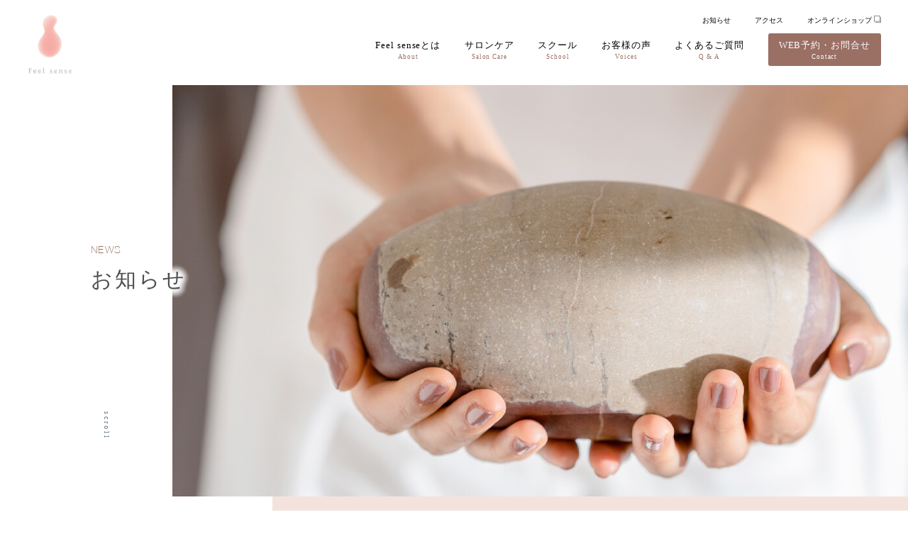

--- FILE ---
content_type: text/html; charset=UTF-8
request_url: https://feel-sense.jp/xo_event/0203-2/
body_size: 11222
content:
<!DOCTYPE html>
<html lang="ja">
<head><meta charset="UTF-8">

	<style>img:is([sizes="auto" i], [sizes^="auto," i]) { contain-intrinsic-size: 3000px 1500px }</style>
	
		<!-- All in One SEO 4.8.9 - aioseo.com -->
		<title>0203 | フィールセンス</title>
	<meta name="robots" content="max-image-preview:large" />
	<link rel="canonical" href="https://feel-sense.jp/xo_event/0203-2/" />
	<meta name="generator" content="All in One SEO (AIOSEO) 4.8.9" />
		<meta property="og:locale" content="ja_JP" />
		<meta property="og:site_name" content="フィールセンス | Just another WordPress site" />
		<meta property="og:type" content="article" />
		<meta property="og:title" content="0203 | フィールセンス" />
		<meta property="og:url" content="https://feel-sense.jp/xo_event/0203-2/" />
		<meta property="article:published_time" content="2023-01-28T10:29:56+00:00" />
		<meta property="article:modified_time" content="2023-01-28T10:30:40+00:00" />
		<meta name="twitter:card" content="summary" />
		<meta name="twitter:title" content="0203 | フィールセンス" />
		<script type="application/ld+json" class="aioseo-schema">
			{"@context":"https:\/\/schema.org","@graph":[{"@type":"BreadcrumbList","@id":"https:\/\/feel-sense.jp\/xo_event\/0203-2\/#breadcrumblist","itemListElement":[{"@type":"ListItem","@id":"https:\/\/feel-sense.jp#listItem","position":1,"name":"\u30db\u30fc\u30e0","item":"https:\/\/feel-sense.jp","nextItem":{"@type":"ListItem","@id":"https:\/\/feel-sense.jp\/xo_event\/#listItem","name":"\u30a4\u30d9\u30f3\u30c8"}},{"@type":"ListItem","@id":"https:\/\/feel-sense.jp\/xo_event\/#listItem","position":2,"name":"\u30a4\u30d9\u30f3\u30c8","item":"https:\/\/feel-sense.jp\/xo_event\/","nextItem":{"@type":"ListItem","@id":"https:\/\/feel-sense.jp\/xo_event\/0203-2\/#listItem","name":"0203"},"previousItem":{"@type":"ListItem","@id":"https:\/\/feel-sense.jp#listItem","name":"\u30db\u30fc\u30e0"}},{"@type":"ListItem","@id":"https:\/\/feel-sense.jp\/xo_event\/0203-2\/#listItem","position":3,"name":"0203","previousItem":{"@type":"ListItem","@id":"https:\/\/feel-sense.jp\/xo_event\/#listItem","name":"\u30a4\u30d9\u30f3\u30c8"}}]},{"@type":"Organization","@id":"https:\/\/feel-sense.jp\/#organization","name":"\u30d5\u30a3\u30fc\u30eb\u30bb\u30f3\u30b9","description":"Just another WordPress site","url":"https:\/\/feel-sense.jp\/","telephone":"+819015494140","logo":{"@type":"ImageObject","url":"https:\/\/feel-sense.jp\/wp-content\/uploads\/2021\/02\/logo.jpg","@id":"https:\/\/feel-sense.jp\/xo_event\/0203-2\/#organizationLogo","width":178,"height":227},"image":{"@id":"https:\/\/feel-sense.jp\/xo_event\/0203-2\/#organizationLogo"}},{"@type":"WebPage","@id":"https:\/\/feel-sense.jp\/xo_event\/0203-2\/#webpage","url":"https:\/\/feel-sense.jp\/xo_event\/0203-2\/","name":"0203 | \u30d5\u30a3\u30fc\u30eb\u30bb\u30f3\u30b9","inLanguage":"ja","isPartOf":{"@id":"https:\/\/feel-sense.jp\/#website"},"breadcrumb":{"@id":"https:\/\/feel-sense.jp\/xo_event\/0203-2\/#breadcrumblist"},"datePublished":"2023-01-28T19:29:56+09:00","dateModified":"2023-01-28T19:30:40+09:00"},{"@type":"WebSite","@id":"https:\/\/feel-sense.jp\/#website","url":"https:\/\/feel-sense.jp\/","name":"\u30d5\u30a3\u30fc\u30eb\u30bb\u30f3\u30b9","description":"Just another WordPress site","inLanguage":"ja","publisher":{"@id":"https:\/\/feel-sense.jp\/#organization"}}]}
		</script>
		<!-- All in One SEO -->

<style type="text/css">.recentcomments a{display:inline !important;padding:0 !important;margin:0 !important;}</style><meta name="viewport" content="width=device-width" />
<meta name="apple-touch-fullscreen" content="YES" />

<!-- ogp -->
<meta property="og:site_name" content="女性特有のお悩み解消 フィールセンス(Feel sense)" />
<meta property="og:title" content="女性特有のお悩み解消 フィールセンス(Feel sense)" />
<meta property="og:description" content="生理痛 / PMS / 便秘 / 冷え性 / むくみ / 肩こり腰痛 / 不妊症 / 更年期症状、女性特有の悩み改善にフォーカスした完全予約制のプライベートサロンフィールセンス(Feel sense)" />
<meta property="og:type" content="website" />
<meta property="og:url" content="https://feel-sense.jp" />
<meta property="og:image" content="https://feel-sense.jp/wp-content/themes/feel-sense/images/s_eyecatch.jpg" />
	
<!-- css -->
<link href="https://feel-sense.jp/wp-content/themes/feel-sense/common/css/base.css?ver20260125201328" rel="stylesheet" type="text/css">
<link href="https://feel-sense.jp/wp-content/themes/feel-sense/style.css?ver20260125201328" rel="stylesheet" type="text/css">
<link href="https://feel-sense.jp/wp-content/themes/feel-sense/common/css/spmenu.css?ver20260125201328" rel="stylesheet" type="text/css">
<link href="https://feel-sense.jp/wp-content/themes/feel-sense/common/css/swiper.min.css" rel="stylesheet" type="text/css">
<link href="https://feel-sense.jp/wp-content/themes/feel-sense/favicon.ico" rel="shortcut icon" type="image/vnd.microsoft.icon">
	
<!-- js -->
<!--[if lt IE 9]>
<script src="https://feel-sense.jp/wp-content/themes/feel-sense/common/js/css3-mediaqueries.js"></script>
<![endif]-->
<script src="https://feel-sense.jp/wp-content/themes/feel-sense/common/js/jquery-3.3.1.min.js"></script>
<script src="https://feel-sense.jp/wp-content/themes/feel-sense/common/js/html5shiv-printshiv.js"></script>
<script src="https://feel-sense.jp/wp-content/themes/feel-sense/common/js/main.js"></script>
<script src="https://feel-sense.jp/wp-content/themes/feel-sense/common/js/menu.js"></script>
<script src="https://feel-sense.jp/wp-content/themes/feel-sense/common/js/swiper.min.js"></script>
</head>

<body>
	<div class="start">
		<p><img src="https://feel-sense.jp/wp-content/themes/feel-sense/common/images/logo.jpg" alt="フィールセンス"/></p>
	</div>
    <header>
		<div class="site-header">
			<div class="site-logo"><a href="https://feel-sense.jp"><img src="https://feel-sense.jp/wp-content/themes/feel-sense/common/images/logo.jpg" alt="Feel sense"/></a></div>
			<nav class="gnav">
				<div class="small_nav">
					<ul>
						<li><a href="https://feel-sense.jp/news/">お知らせ</a></li>
						<li><a href="https://feel-sense.jp/access/">アクセス</a></li>
						<li class="top_online"><a href="https://shikyusalon.thebase.in/" target="_blank">オンラインショップ</a></li>
					</ul>
				</div>
				<ul class="gnav__menu">
					<li class="gnav__menu__item"><a href="https://feel-sense.jp/about/">Feel senseとは<span>About</span></a></li>
					<li class="gnav__menu__item"><a href="https://feel-sense.jp/saloncare/">サロンケア<span>Salon Care</span></a></li>
					<li class="gnav__menu__item"><a href="https://feel-sense.jp/school/">スクール<span>School</span></a></li>
					<li class="gnav__menu__item"><a href="https://feel-sense.jp/voice/">お客様の声<span>Voices</span></a></li>
					<li class="gnav__menu__item"><a href="https://feel-sense.jp/faq/">よくあるご質問<span>Q &amp; A</span></a></li>
					<li class="gnav__menu__item top_con"><a href="https://feel-sense.jp/contact/">WEB予約・お問合せ<span>Contact</span></a></li>
				</ul>
			</nav>
		</div>
		
		<div class="cd-auto-hide-header">
			<div class="header_logo">
				<div class="sp_logo"><a href="https://feel-sense.jp"><img src="https://feel-sense.jp/wp-content/themes/feel-sense/common/images/logo_01.png"  alt="Feel sense"/></a></div>
			</div>
		
			<nav class="cd-primary-nav">
				<a href="#cd-navigation" class="nav-trigger">
					<span>
						<em aria-hidden="true"></em>
						MENU
					</span>
				</a> <!-- .nav-trigger -->
				<ul id="cd-navigation">
					<li class="l_50"><a href="https://feel-sense.jp">Top</a></li>
					<li class="l_50"><a href="https://feel-sense.jp/about/">About</a></li>
					<li class="l_50"><a href="https://feel-sense.jp/saloncare/">Salon Care</a></li>
					<li class="l_50"><a href="https://feel-sense.jp/school/">School</a></li>
					<li class="l_50"><a href="https://feel-sense.jp/voice/">Voices</a></li>
					<li class="l_50"><a href="https://feel-sense.jp/faq/">Q &amp; A</a></li>
					<li class="l_50"><a href="https://feel-sense.jp/news/">News</a></li>
					<li class="l_50"><a href="https://feel-sense.jp/access/">Access</a></li>
					<li class="no_flot">
						<div class="pageTopInner">
							<span></span>
							<div><a href="https://feel-sense.jp/contact/">WEB予約はこちら</a></div>
						</div>
					</li>
					<li class="top_line">
						<div class="pageTopInner">
							<span></span>
							<div><a href="https://line.me/R/ti/p/%40hmf4398b" target="_blank">ラインご予約</a></div>
						</div>
					</li>
					<li class="top_sns">
						<ul>
							<li><a href="https://www.facebook.com/yuko.yoshimoto.585/" target="_blank"><img src="https://feel-sense.jp/wp-content/themes/feel-sense/common/images/i_facebook.png" alt="facebook"/></a></li>
							<li class="insta"><a href="https://www.instagram.com/yuco_womb22/" target="_blank"><img src="https://feel-sense.jp/wp-content/themes/feel-sense/common/images/i_insta.png" alt="instagram"/></a></li>
							<li class="ameba"><a href="https://ameblo.jp/uterus22/" target="_blank"><img src="https://feel-sense.jp/wp-content/themes/feel-sense/common/images/i_ameba.png" alt="ameblo"/></a></li>
							<li class="insta"><a href="https://shikyusalon.thebase.in/" target="_blank"><img src="https://feel-sense.jp/wp-content/themes/feel-sense/common/images/i_shop.png" alt="オンラインショップ"/></a></li>
						</ul>
					</li>
					<li><p class="t_time">営業時間 11:00～22:00 (最終受付／20:00)</p></li>
				</ul>
			</nav> <!-- .cd-primary-nav -->
		</div> <!-- .cd-auto-hide-header -->
	</header>		<section id="under_eye" class="hero">
		<div class="top_eye_inner">
			<div class="under_eyeTitle">
				<span class="small_text">NEWS</span>
				<h1 class="big_title text_w">お知らせ</h1>
			</div>
			<div class="scrollDown crim"><span class="sdText">scroll</span><span class="sd-bar"></span></div>
			<div class="top_eyeslider">
				<div class="top_eyebk">
					<img src="https://feel-sense.jp/wp-content/themes/feel-sense/images/news/news_bk.jpg"  alt="お知らせ"/>
				</div>
			</div>
		</div>
		<div class="top_eyebk03">
						<div class="breadcrumbs">
					<!-- Breadcrumb NavXT 7.4.1 -->
<span property="itemListElement" typeof="ListItem"><a property="item" typeof="WebPage" title="Go to フィールセンス." href="https://feel-sense.jp" class="home" ><span property="name">HOME</span></a><meta property="position" content="1"></span> &gt; <span property="itemListElement" typeof="ListItem"><a property="item" typeof="WebPage" title="イベントへ移動する" href="https://feel-sense.jp/xo_event/" class="archive post-xo_event-archive" ><span property="name">イベント</span></a><meta property="position" content="2"></span> &gt; <span property="itemListElement" typeof="ListItem"><span property="name" class="post post-xo_event current-item">0203</span><meta property="url" content="https://feel-sense.jp/xo_event/0203-2/"><meta property="position" content="3"></span>			</div><!-- breadcrumbs-->
					</div>
	</section>

	<section id="news_box" class="pink_bk02 inversion">
		<div class="inner">
			<article class="blog">
				<div class="date"><p class="time r_con">2023-01-28</p><span class="category"></span></div>
				<h2>0203</h2>
				 				<div class="blog_text">
					<div class="xo-event-meta-details"><div class="xo-event-meta"><span class="xo-event-date">開催日:  2023年2月3日</span></div></div>
				</div>
					
				<nav class="postNavi">
                   	                 </nav>
			</article>
			
		</div>
	</section>

 	<section id="reserve">
		<div class="arrow_area">
			<div class="arrow"><span class="vertical">Reserve</span></div>
		</div>
		<div class="reserve_inner pink_bk inversion">
			<h2 class="big_title_b fadein">ご予約はこちら</h2>
			<p class="small_text">完全予約制となりますので事前にご予約ください</p>
		</div>
		<div class="reserve_box arrange inversion">
			<a href="https://feel-sense.jp/contact/" class="tel">
				<div class="pageTopInner">
					<span></span>
					<div><h3>WEB予約はこちら</h3></div>
					<p>\ webで簡単予約 /<br>24時間受付中！<br class="sp_only"><br class="sp_only"></p>
				</div>
			</a>
			<a href="https://line.me/R/ti/p/%40hmf4398b" target="_blank" class="line">
				<div class="pageTopInner">
					<span></span>
					<div><h3>ラインご予約</h3></div>
					<p>「専門家が教える生理痛予防に効く3つのこと」<br class="sp_none">無料動画プレゼント</p>
				</div>
			</a>
		</div>
	</section><!-- #reserves -->

	<div class="wrap">
		<div class="slid top01"></div>
		<div class="wave-wrp">
			<canvas id="wave-item-01" width="100%" height="90"></canvas>
		</div>
	</div>
	
	<footer>
		<div class="footer">
			<div class="info_box">
				<h2>Feel sense</h2>
				<p>〒104-0045<br>東京都中央区築地7丁目<br>営業時間 11:00～22:00 (最終受付／20:00)</p>
				<div class="f_logo"><a href="https://feel-sense.jp"><img src="https://feel-sense.jp/wp-content/themes/feel-sense/common/images/logo.jpg" alt="Feel sense"/></a></div>
			</div>
			<div class="sns_box">
				<ul>	
					<li><a href="https://www.facebook.com/yuko.yoshimoto.585/" target="_blank"><img src="https://feel-sense.jp/wp-content/themes/feel-sense/common/images/i_facebook.png" alt=""/></a></li>
					<li class="insta"><a href="https://www.instagram.com/yuco_womb22/" target="_blank"><img src="https://feel-sense.jp/wp-content/themes/feel-sense/common/images/i_insta.png" alt=""/></a></li>
					<li class="ameba"><a href="https://ameblo.jp/uterus22/" target="_blank"><img src="https://feel-sense.jp/wp-content/themes/feel-sense/common/images/i_ameba.png" alt=""/></a></li>
				</ul>
				<p class="copyright">Copyright <script>new Date().getFullYear()>2010&&document.write(""+new Date().getFullYear());</script> Feel sense. All Rights Reserved.</p>
			</div>
		</div>
		<p id="page-top"><a href="#"><img src="https://feel-sense.jp/wp-content/themes/feel-sense/common/images/top_go.png" alt="topgo"/></a></p>
	</footer>
	<script src="https://feel-sense.jp/wp-content/themes/feel-sense/common/js/scripts.js"></script>
        <style>
        .cursor-dot-outline {
                pointer-events: none;
                position: fixed;
                top: 0;
                left: 0;
                opacity: 0;
                transition: opacity 0.3s cubic-bezier(0.35, 0.15, 0.15, 1);
                z-index: 11;
        }
        .cursor-dot {
                border-radius: 50%;
                width: 60px;
                height: 60px;
                border: 1px solid rgba(226,184,176,1.00);
                transition: opacity 0.3s ease-in-out, transform 0.3s ease-in-out;
        }
	@media screen and (max-width: 1000px) {
		.cursor-dot-outline,
		.cursor-dot {
			opacity: 0;
		}
	}
        </style>
	<div class="cursor-dot-outline"><div class="cursor-dot"></div></div>
	<script>
	(function() {
	var cursor = {
		mouseX: 0,
		mouseY: 0,
		cursorVisible: true,
		cursorEnlarged: false,
		forceNotInversion: false,
		$dot: document.querySelector('.cursor-dot'),
		$outline: document.querySelector('.cursor-dot-outline'),

		init: function() {
			this.outlineSize = this.$outline.offsetWidth;

			this.setupEventListeners();
		},

		setupEventListeners: function() {
			var self = this;

			document.querySelectorAll('a').forEach(function(el) {
				el.addEventListener('mouseover', function() {
					self.cursorEnlarged = true;
					self.toggleCursorSize();
				});
				el.addEventListener('mouseout', function() {
					self.cursorEnlarged = false;
					self.toggleCursorSize();
				});
			});

			document.querySelectorAll('.not-inversion').forEach(function(el) {
				el.addEventListener('mouseover', function() {
					self.forceNotInversion = true;
		                        self.$dot.style.border = '1px solid rgb(226,184,176)';
				});
				el.addEventListener('mouseout', function() {
					self.forceNotInversion = false;
		                        self.$dot.style.border = '1px solid rgb(255,255,255)';
				});
			});

			document.querySelectorAll('.inversion').forEach(function(el) {
				el.addEventListener('mouseover', function() {
					if (self.forceNotInversion) {
			                        self.$dot.style.border = '1px solid rgb(226,184,176)';
					} else {
		                        	self.$dot.style.border = '1px solid rgb(255,255,255)';
					}
				});
				el.addEventListener('mouseout', function() {
		                        self.$dot.style.border = '1px solid rgb(226,184,176)';
				});
			});

			document.addEventListener('mousedown', function() {
				self.cursorEnlarged = true;
				self.toggleCursorSize();
			});

			document.addEventListener('mouseup', function() {
				self.cursorEnlarged = false;
				self.toggleCursorSize();
			});


			document.addEventListener('mousemove', function(e) {
				self.mouseX = e.x;
				self.mouseY = e.y;

 	      			self.$outline.style.transform = `translate(${e.x - 30}px, ${e.y - 30}px)`;

				self.cursorVisible = true;
				self.toggleCursorVisibility();
			});
		},

		toggleCursorSize: function() {
			var self = this;
  			if (self.cursorEnlarged) {
 	      			self.$dot.style.transform = 'scale(1.5)'
			} else {
 	      			self.$dot.style.transform = 'scale(1.0)'
			}
		},

		toggleCursorVisibility: function() {
			var self = this;

			if (window.innerWidth > 1000 && self.cursorVisible) {
				self.$outline.style.opacity = 1;
			} else {
				self.$outline.style.opacity = 0;
			}
		}
	}

	cursor.init();
	})();
	</script>
<script type="speculationrules">
{"prefetch":[{"source":"document","where":{"and":[{"href_matches":"\/*"},{"not":{"href_matches":["\/wp-*.php","\/wp-admin\/*","\/wp-content\/uploads\/*","\/wp-content\/*","\/wp-content\/plugins\/*","\/wp-content\/themes\/feel-sense\/*","\/*\\?(.+)"]}},{"not":{"selector_matches":"a[rel~=\"nofollow\"]"}},{"not":{"selector_matches":".no-prefetch, .no-prefetch a"}}]},"eagerness":"conservative"}]}
</script>
<script type="text/javascript">
  if(jQuery('.wpcf7').length){　//formのclassが存在するか判定
    var wpcf7Elm = document.querySelector( '.wpcf7' );
    wpcf7Elm.addEventListener( 'wpcf7mailsent', function( event ) {
     location.replace('https://feel-sense.jp/thanks/');
   }, false );
  }
</script>
<link rel='stylesheet' id='wp-block-library-css' href='https://feel-sense.jp/wp-includes/css/dist/block-library/style.min.css?ver=6.8.3' type='text/css' media='all' />
<style id='classic-theme-styles-inline-css' type='text/css'>
/*! This file is auto-generated */
.wp-block-button__link{color:#fff;background-color:#32373c;border-radius:9999px;box-shadow:none;text-decoration:none;padding:calc(.667em + 2px) calc(1.333em + 2px);font-size:1.125em}.wp-block-file__button{background:#32373c;color:#fff;text-decoration:none}
</style>
<style id='xo-event-calendar-event-calendar-style-inline-css' type='text/css'>
.xo-event-calendar{font-family:Helvetica Neue,Helvetica,Hiragino Kaku Gothic ProN,Meiryo,MS PGothic,sans-serif;overflow:auto;position:relative}.xo-event-calendar td,.xo-event-calendar th{padding:0!important}.xo-event-calendar .calendar:nth-child(n+2) .month-next,.xo-event-calendar .calendar:nth-child(n+2) .month-prev{visibility:hidden}.xo-event-calendar table{background-color:transparent;border-collapse:separate;border-spacing:0;color:#333;margin:0;padding:0;table-layout:fixed;width:100%}.xo-event-calendar table caption,.xo-event-calendar table tbody,.xo-event-calendar table td,.xo-event-calendar table tfoot,.xo-event-calendar table th,.xo-event-calendar table thead,.xo-event-calendar table tr{background:transparent;border:0;margin:0;opacity:1;outline:0;padding:0;vertical-align:baseline}.xo-event-calendar table table tr{display:table-row}.xo-event-calendar table table td,.xo-event-calendar table table th{display:table-cell;padding:0}.xo-event-calendar table.xo-month{border:1px solid #ccc;border-right-width:0;margin:0 0 8px;padding:0}.xo-event-calendar table.xo-month td,.xo-event-calendar table.xo-month th{background-color:#fff;border:1px solid #ccc;padding:0}.xo-event-calendar table.xo-month caption{caption-side:top}.xo-event-calendar table.xo-month .month-header{display:flex;flex-flow:wrap;justify-content:center;margin:4px 0}.xo-event-calendar table.xo-month .month-header>span{flex-grow:1;text-align:center}.xo-event-calendar table.xo-month button{background-color:transparent;border:0;box-shadow:none;color:#333;cursor:pointer;margin:0;overflow:hidden;padding:0;text-shadow:none;width:38px}.xo-event-calendar table.xo-month button[disabled]{cursor:default;opacity:.3}.xo-event-calendar table.xo-month button>span{text-align:center;vertical-align:middle}.xo-event-calendar table.xo-month button span.nav-prev{border-bottom:2px solid #333;border-left:2px solid #333;display:inline-block;font-size:0;height:13px;transform:rotate(45deg);width:13px}.xo-event-calendar table.xo-month button span.nav-next{border-right:2px solid #333;border-top:2px solid #333;display:inline-block;font-size:0;height:13px;transform:rotate(45deg);width:13px}.xo-event-calendar table.xo-month button:hover span.nav-next,.xo-event-calendar table.xo-month button:hover span.nav-prev{border-width:3px}.xo-event-calendar table.xo-month>thead th{border-width:0 1px 0 0;color:#333;font-size:.9em;font-weight:700;padding:1px 0;text-align:center}.xo-event-calendar table.xo-month>thead th.sunday{color:#d00}.xo-event-calendar table.xo-month>thead th.saturday{color:#00d}.xo-event-calendar table.xo-month .month-week{border:0;overflow:hidden;padding:0;position:relative;width:100%}.xo-event-calendar table.xo-month .month-week table{border:0;margin:0;padding:0}.xo-event-calendar table.xo-month .month-dayname{border-width:1px 0 0 1px;bottom:0;left:0;position:absolute;right:0;top:0}.xo-event-calendar table.xo-month .month-dayname td{border-width:1px 1px 0 0;padding:0}.xo-event-calendar table.xo-month .month-dayname td div{border-width:1px 1px 0 0;font-size:100%;height:1000px;line-height:1.2em;padding:4px;text-align:right}.xo-event-calendar table.xo-month .month-dayname td div.other-month{opacity:.6}.xo-event-calendar table.xo-month .month-dayname td div.today{color:#00d;font-weight:700}.xo-event-calendar table.xo-month .month-dayname-space{height:1.5em;position:relative;top:0}.xo-event-calendar table.xo-month .month-event{background-color:transparent;position:relative;top:0}.xo-event-calendar table.xo-month .month-event td{background-color:transparent;border-width:0 1px 0 0;padding:0 1px 2px}.xo-event-calendar table.xo-month .month-event-space{background-color:transparent;height:1.5em}.xo-event-calendar table.xo-month .month-event-space td{border-width:0 1px 0 0}.xo-event-calendar table.xo-month .month-event tr,.xo-event-calendar table.xo-month .month-event-space tr{background-color:transparent}.xo-event-calendar table.xo-month .month-event-title{background-color:#ccc;border-radius:3px;color:#666;display:block;font-size:.8em;margin:1px;overflow:hidden;padding:0 4px;text-align:left;white-space:nowrap}.xo-event-calendar p.holiday-title{font-size:90%;margin:0;padding:2px 0;vertical-align:middle}.xo-event-calendar p.holiday-title span{border:1px solid #ccc;margin:0 6px 0 0;padding:0 0 0 18px}.xo-event-calendar .loading-animation{left:50%;margin:-20px 0 0 -20px;position:absolute;top:50%}@media(min-width:600px){.xo-event-calendar .calendars.columns-2{-moz-column-gap:15px;column-gap:15px;display:grid;grid-template-columns:repeat(2,1fr);row-gap:5px}.xo-event-calendar .calendars.columns-2 .month-next,.xo-event-calendar .calendars.columns-2 .month-prev{visibility:hidden}.xo-event-calendar .calendars.columns-2 .calendar:first-child .month-prev,.xo-event-calendar .calendars.columns-2 .calendar:nth-child(2) .month-next{visibility:visible}.xo-event-calendar .calendars.columns-3{-moz-column-gap:15px;column-gap:15px;display:grid;grid-template-columns:repeat(3,1fr);row-gap:5px}.xo-event-calendar .calendars.columns-3 .month-next,.xo-event-calendar .calendars.columns-3 .month-prev{visibility:hidden}.xo-event-calendar .calendars.columns-3 .calendar:first-child .month-prev,.xo-event-calendar .calendars.columns-3 .calendar:nth-child(3) .month-next{visibility:visible}.xo-event-calendar .calendars.columns-4{-moz-column-gap:15px;column-gap:15px;display:grid;grid-template-columns:repeat(4,1fr);row-gap:5px}.xo-event-calendar .calendars.columns-4 .month-next,.xo-event-calendar .calendars.columns-4 .month-prev{visibility:hidden}.xo-event-calendar .calendars.columns-4 .calendar:first-child .month-prev,.xo-event-calendar .calendars.columns-4 .calendar:nth-child(4) .month-next{visibility:visible}}.xo-event-calendar.xo-calendar-loading .xo-months{opacity:.5}.xo-event-calendar.xo-calendar-loading .loading-animation{animation:loadingCircRot .8s linear infinite;border:5px solid rgba(0,0,0,.2);border-radius:50%;border-top-color:#4285f4;height:40px;width:40px}@keyframes loadingCircRot{0%{transform:rotate(0deg)}to{transform:rotate(359deg)}}.xo-event-calendar.is-style-legacy table.xo-month .month-header>span{font-size:120%;line-height:28px}.xo-event-calendar.is-style-regular table.xo-month button:not(:hover):not(:active):not(.has-background){background-color:transparent;color:#333}.xo-event-calendar.is-style-regular table.xo-month button>span{text-align:center;vertical-align:middle}.xo-event-calendar.is-style-regular table.xo-month button>span:not(.dashicons){font-size:2em;overflow:hidden;text-indent:100%;white-space:nowrap}.xo-event-calendar.is-style-regular table.xo-month .month-next,.xo-event-calendar.is-style-regular table.xo-month .month-prev{height:2em;width:2em}.xo-event-calendar.is-style-regular table.xo-month .month-header{align-items:center;display:flex;justify-content:center;padding:.2em 0}.xo-event-calendar.is-style-regular table.xo-month .month-header .calendar-caption{flex-grow:1}.xo-event-calendar.is-style-regular table.xo-month .month-header>span{font-size:1.1em}.xo-event-calendar.is-style-regular table.xo-month>thead th{background:#fafafa;font-size:.8em}.xo-event-calendar.is-style-regular table.xo-month .month-dayname td div{font-size:1em;padding:.2em}.xo-event-calendar.is-style-regular table.xo-month .month-dayname td div.today{color:#339;font-weight:700}.xo-event-calendar.is-style-regular .holiday-titles{display:inline-flex;flex-wrap:wrap;gap:.25em 1em}.xo-event-calendar.is-style-regular p.holiday-title{font-size:.875em;margin:0 0 .5em}.xo-event-calendar.is-style-regular p.holiday-title span{margin:0 .25em 0 0;padding:0 0 0 1.25em}

</style>
<style id='xo-event-calendar-simple-calendar-style-inline-css' type='text/css'>
.xo-simple-calendar{box-sizing:border-box;font-family:Helvetica Neue,Helvetica,Hiragino Kaku Gothic ProN,Meiryo,MS PGothic,sans-serif;margin:0;padding:0;position:relative}.xo-simple-calendar td,.xo-simple-calendar th{padding:0!important}.xo-simple-calendar .calendar:nth-child(n+2) .month-next,.xo-simple-calendar .calendar:nth-child(n+2) .month-prev{visibility:hidden}.xo-simple-calendar .calendar table.month{border:0;border-collapse:separate;border-spacing:1px;box-sizing:border-box;margin:0 0 .5em;min-width:auto;outline:0;padding:0;table-layout:fixed;width:100%}.xo-simple-calendar .calendar table.month caption,.xo-simple-calendar .calendar table.month tbody,.xo-simple-calendar .calendar table.month td,.xo-simple-calendar .calendar table.month tfoot,.xo-simple-calendar .calendar table.month th,.xo-simple-calendar .calendar table.month thead,.xo-simple-calendar .calendar table.month tr{background:transparent;border:0;margin:0;opacity:1;outline:0;padding:0;vertical-align:baseline}.xo-simple-calendar .calendar table.month caption{caption-side:top;font-size:1.1em}.xo-simple-calendar .calendar table.month .month-header{align-items:center;display:flex;justify-content:center;width:100%}.xo-simple-calendar .calendar table.month .month-header .month-title{flex-grow:1;font-size:1em;font-weight:400;letter-spacing:.1em;line-height:1em;padding:0;text-align:center}.xo-simple-calendar .calendar table.month .month-header button{background:none;background-color:transparent;border:0;font-size:1.4em;line-height:1.4em;margin:0;outline-offset:0;padding:0;width:1.4em}.xo-simple-calendar .calendar table.month .month-header button:not(:hover):not(:active):not(.has-background){background-color:transparent}.xo-simple-calendar .calendar table.month .month-header button:hover{opacity:.6}.xo-simple-calendar .calendar table.month .month-header button:disabled{cursor:auto;opacity:.3}.xo-simple-calendar .calendar table.month .month-header .month-next,.xo-simple-calendar .calendar table.month .month-header .month-prev{background-color:transparent;color:#333;cursor:pointer}.xo-simple-calendar .calendar table.month tr{background:transparent;border:0;outline:0}.xo-simple-calendar .calendar table.month td,.xo-simple-calendar .calendar table.month th{background:transparent;border:0;outline:0;text-align:center;vertical-align:middle;word-break:normal}.xo-simple-calendar .calendar table.month th{font-size:.8em;font-weight:700}.xo-simple-calendar .calendar table.month td{font-size:1em;font-weight:400}.xo-simple-calendar .calendar table.month .day.holiday{color:#333}.xo-simple-calendar .calendar table.month .day.other{opacity:.3}.xo-simple-calendar .calendar table.month .day>span{box-sizing:border-box;display:inline-block;padding:.2em;width:100%}.xo-simple-calendar .calendar table.month th>span{color:#333}.xo-simple-calendar .calendar table.month .day.sun>span,.xo-simple-calendar .calendar table.month th.sun>span{color:#ec0220}.xo-simple-calendar .calendar table.month .day.sat>span,.xo-simple-calendar .calendar table.month th.sat>span{color:#0069de}.xo-simple-calendar .calendars-footer{margin:.5em;padding:0}.xo-simple-calendar .calendars-footer ul.holiday-titles{border:0;display:inline-flex;flex-wrap:wrap;gap:.25em 1em;margin:0;outline:0;padding:0}.xo-simple-calendar .calendars-footer ul.holiday-titles li{border:0;list-style:none;margin:0;outline:0;padding:0}.xo-simple-calendar .calendars-footer ul.holiday-titles li:after,.xo-simple-calendar .calendars-footer ul.holiday-titles li:before{content:none}.xo-simple-calendar .calendars-footer ul.holiday-titles .mark{border-radius:50%;display:inline-block;height:1.2em;vertical-align:middle;width:1.2em}.xo-simple-calendar .calendars-footer ul.holiday-titles .title{font-size:.7em;vertical-align:middle}@media(min-width:600px){.xo-simple-calendar .calendars.columns-2{-moz-column-gap:15px;column-gap:15px;display:grid;grid-template-columns:repeat(2,1fr);row-gap:5px}.xo-simple-calendar .calendars.columns-2 .month-next,.xo-simple-calendar .calendars.columns-2 .month-prev{visibility:hidden}.xo-simple-calendar .calendars.columns-2 .calendar:first-child .month-prev,.xo-simple-calendar .calendars.columns-2 .calendar:nth-child(2) .month-next{visibility:visible}.xo-simple-calendar .calendars.columns-3{-moz-column-gap:15px;column-gap:15px;display:grid;grid-template-columns:repeat(3,1fr);row-gap:5px}.xo-simple-calendar .calendars.columns-3 .month-next,.xo-simple-calendar .calendars.columns-3 .month-prev{visibility:hidden}.xo-simple-calendar .calendars.columns-3 .calendar:first-child .month-prev,.xo-simple-calendar .calendars.columns-3 .calendar:nth-child(3) .month-next{visibility:visible}.xo-simple-calendar .calendars.columns-4{-moz-column-gap:15px;column-gap:15px;display:grid;grid-template-columns:repeat(4,1fr);row-gap:5px}.xo-simple-calendar .calendars.columns-4 .month-next,.xo-simple-calendar .calendars.columns-4 .month-prev{visibility:hidden}.xo-simple-calendar .calendars.columns-4 .calendar:first-child .month-prev,.xo-simple-calendar .calendars.columns-4 .calendar:nth-child(4) .month-next{visibility:visible}}.xo-simple-calendar .calendar-loading-animation{left:50%;margin:-20px 0 0 -20px;position:absolute;top:50%}.xo-simple-calendar.xo-calendar-loading .calendars{opacity:.3}.xo-simple-calendar.xo-calendar-loading .calendar-loading-animation{animation:SimpleCalendarLoadingCircRot .8s linear infinite;border:5px solid rgba(0,0,0,.2);border-radius:50%;border-top-color:#4285f4;height:40px;width:40px}@keyframes SimpleCalendarLoadingCircRot{0%{transform:rotate(0deg)}to{transform:rotate(359deg)}}.xo-simple-calendar.is-style-regular table.month{border-collapse:collapse;border-spacing:0}.xo-simple-calendar.is-style-regular table.month tr{border:0}.xo-simple-calendar.is-style-regular table.month .day>span{border-radius:50%;line-height:2em;padding:.1em;width:2.2em}.xo-simple-calendar.is-style-frame table.month{background:transparent;border-collapse:collapse;border-spacing:0}.xo-simple-calendar.is-style-frame table.month thead tr{background:#eee}.xo-simple-calendar.is-style-frame table.month tbody tr{background:#fff}.xo-simple-calendar.is-style-frame table.month td,.xo-simple-calendar.is-style-frame table.month th{border:1px solid #ccc}.xo-simple-calendar.is-style-frame .calendars-footer{margin:8px 0}.xo-simple-calendar.is-style-frame .calendars-footer ul.holiday-titles .mark{border:1px solid #ccc;border-radius:0}

</style>
<style id='global-styles-inline-css' type='text/css'>
:root{--wp--preset--aspect-ratio--square: 1;--wp--preset--aspect-ratio--4-3: 4/3;--wp--preset--aspect-ratio--3-4: 3/4;--wp--preset--aspect-ratio--3-2: 3/2;--wp--preset--aspect-ratio--2-3: 2/3;--wp--preset--aspect-ratio--16-9: 16/9;--wp--preset--aspect-ratio--9-16: 9/16;--wp--preset--color--black: #000000;--wp--preset--color--cyan-bluish-gray: #abb8c3;--wp--preset--color--white: #ffffff;--wp--preset--color--pale-pink: #f78da7;--wp--preset--color--vivid-red: #cf2e2e;--wp--preset--color--luminous-vivid-orange: #ff6900;--wp--preset--color--luminous-vivid-amber: #fcb900;--wp--preset--color--light-green-cyan: #7bdcb5;--wp--preset--color--vivid-green-cyan: #00d084;--wp--preset--color--pale-cyan-blue: #8ed1fc;--wp--preset--color--vivid-cyan-blue: #0693e3;--wp--preset--color--vivid-purple: #9b51e0;--wp--preset--gradient--vivid-cyan-blue-to-vivid-purple: linear-gradient(135deg,rgba(6,147,227,1) 0%,rgb(155,81,224) 100%);--wp--preset--gradient--light-green-cyan-to-vivid-green-cyan: linear-gradient(135deg,rgb(122,220,180) 0%,rgb(0,208,130) 100%);--wp--preset--gradient--luminous-vivid-amber-to-luminous-vivid-orange: linear-gradient(135deg,rgba(252,185,0,1) 0%,rgba(255,105,0,1) 100%);--wp--preset--gradient--luminous-vivid-orange-to-vivid-red: linear-gradient(135deg,rgba(255,105,0,1) 0%,rgb(207,46,46) 100%);--wp--preset--gradient--very-light-gray-to-cyan-bluish-gray: linear-gradient(135deg,rgb(238,238,238) 0%,rgb(169,184,195) 100%);--wp--preset--gradient--cool-to-warm-spectrum: linear-gradient(135deg,rgb(74,234,220) 0%,rgb(151,120,209) 20%,rgb(207,42,186) 40%,rgb(238,44,130) 60%,rgb(251,105,98) 80%,rgb(254,248,76) 100%);--wp--preset--gradient--blush-light-purple: linear-gradient(135deg,rgb(255,206,236) 0%,rgb(152,150,240) 100%);--wp--preset--gradient--blush-bordeaux: linear-gradient(135deg,rgb(254,205,165) 0%,rgb(254,45,45) 50%,rgb(107,0,62) 100%);--wp--preset--gradient--luminous-dusk: linear-gradient(135deg,rgb(255,203,112) 0%,rgb(199,81,192) 50%,rgb(65,88,208) 100%);--wp--preset--gradient--pale-ocean: linear-gradient(135deg,rgb(255,245,203) 0%,rgb(182,227,212) 50%,rgb(51,167,181) 100%);--wp--preset--gradient--electric-grass: linear-gradient(135deg,rgb(202,248,128) 0%,rgb(113,206,126) 100%);--wp--preset--gradient--midnight: linear-gradient(135deg,rgb(2,3,129) 0%,rgb(40,116,252) 100%);--wp--preset--font-size--small: 13px;--wp--preset--font-size--medium: 20px;--wp--preset--font-size--large: 36px;--wp--preset--font-size--x-large: 42px;--wp--preset--spacing--20: 0.44rem;--wp--preset--spacing--30: 0.67rem;--wp--preset--spacing--40: 1rem;--wp--preset--spacing--50: 1.5rem;--wp--preset--spacing--60: 2.25rem;--wp--preset--spacing--70: 3.38rem;--wp--preset--spacing--80: 5.06rem;--wp--preset--shadow--natural: 6px 6px 9px rgba(0, 0, 0, 0.2);--wp--preset--shadow--deep: 12px 12px 50px rgba(0, 0, 0, 0.4);--wp--preset--shadow--sharp: 6px 6px 0px rgba(0, 0, 0, 0.2);--wp--preset--shadow--outlined: 6px 6px 0px -3px rgba(255, 255, 255, 1), 6px 6px rgba(0, 0, 0, 1);--wp--preset--shadow--crisp: 6px 6px 0px rgba(0, 0, 0, 1);}:where(.is-layout-flex){gap: 0.5em;}:where(.is-layout-grid){gap: 0.5em;}body .is-layout-flex{display: flex;}.is-layout-flex{flex-wrap: wrap;align-items: center;}.is-layout-flex > :is(*, div){margin: 0;}body .is-layout-grid{display: grid;}.is-layout-grid > :is(*, div){margin: 0;}:where(.wp-block-columns.is-layout-flex){gap: 2em;}:where(.wp-block-columns.is-layout-grid){gap: 2em;}:where(.wp-block-post-template.is-layout-flex){gap: 1.25em;}:where(.wp-block-post-template.is-layout-grid){gap: 1.25em;}.has-black-color{color: var(--wp--preset--color--black) !important;}.has-cyan-bluish-gray-color{color: var(--wp--preset--color--cyan-bluish-gray) !important;}.has-white-color{color: var(--wp--preset--color--white) !important;}.has-pale-pink-color{color: var(--wp--preset--color--pale-pink) !important;}.has-vivid-red-color{color: var(--wp--preset--color--vivid-red) !important;}.has-luminous-vivid-orange-color{color: var(--wp--preset--color--luminous-vivid-orange) !important;}.has-luminous-vivid-amber-color{color: var(--wp--preset--color--luminous-vivid-amber) !important;}.has-light-green-cyan-color{color: var(--wp--preset--color--light-green-cyan) !important;}.has-vivid-green-cyan-color{color: var(--wp--preset--color--vivid-green-cyan) !important;}.has-pale-cyan-blue-color{color: var(--wp--preset--color--pale-cyan-blue) !important;}.has-vivid-cyan-blue-color{color: var(--wp--preset--color--vivid-cyan-blue) !important;}.has-vivid-purple-color{color: var(--wp--preset--color--vivid-purple) !important;}.has-black-background-color{background-color: var(--wp--preset--color--black) !important;}.has-cyan-bluish-gray-background-color{background-color: var(--wp--preset--color--cyan-bluish-gray) !important;}.has-white-background-color{background-color: var(--wp--preset--color--white) !important;}.has-pale-pink-background-color{background-color: var(--wp--preset--color--pale-pink) !important;}.has-vivid-red-background-color{background-color: var(--wp--preset--color--vivid-red) !important;}.has-luminous-vivid-orange-background-color{background-color: var(--wp--preset--color--luminous-vivid-orange) !important;}.has-luminous-vivid-amber-background-color{background-color: var(--wp--preset--color--luminous-vivid-amber) !important;}.has-light-green-cyan-background-color{background-color: var(--wp--preset--color--light-green-cyan) !important;}.has-vivid-green-cyan-background-color{background-color: var(--wp--preset--color--vivid-green-cyan) !important;}.has-pale-cyan-blue-background-color{background-color: var(--wp--preset--color--pale-cyan-blue) !important;}.has-vivid-cyan-blue-background-color{background-color: var(--wp--preset--color--vivid-cyan-blue) !important;}.has-vivid-purple-background-color{background-color: var(--wp--preset--color--vivid-purple) !important;}.has-black-border-color{border-color: var(--wp--preset--color--black) !important;}.has-cyan-bluish-gray-border-color{border-color: var(--wp--preset--color--cyan-bluish-gray) !important;}.has-white-border-color{border-color: var(--wp--preset--color--white) !important;}.has-pale-pink-border-color{border-color: var(--wp--preset--color--pale-pink) !important;}.has-vivid-red-border-color{border-color: var(--wp--preset--color--vivid-red) !important;}.has-luminous-vivid-orange-border-color{border-color: var(--wp--preset--color--luminous-vivid-orange) !important;}.has-luminous-vivid-amber-border-color{border-color: var(--wp--preset--color--luminous-vivid-amber) !important;}.has-light-green-cyan-border-color{border-color: var(--wp--preset--color--light-green-cyan) !important;}.has-vivid-green-cyan-border-color{border-color: var(--wp--preset--color--vivid-green-cyan) !important;}.has-pale-cyan-blue-border-color{border-color: var(--wp--preset--color--pale-cyan-blue) !important;}.has-vivid-cyan-blue-border-color{border-color: var(--wp--preset--color--vivid-cyan-blue) !important;}.has-vivid-purple-border-color{border-color: var(--wp--preset--color--vivid-purple) !important;}.has-vivid-cyan-blue-to-vivid-purple-gradient-background{background: var(--wp--preset--gradient--vivid-cyan-blue-to-vivid-purple) !important;}.has-light-green-cyan-to-vivid-green-cyan-gradient-background{background: var(--wp--preset--gradient--light-green-cyan-to-vivid-green-cyan) !important;}.has-luminous-vivid-amber-to-luminous-vivid-orange-gradient-background{background: var(--wp--preset--gradient--luminous-vivid-amber-to-luminous-vivid-orange) !important;}.has-luminous-vivid-orange-to-vivid-red-gradient-background{background: var(--wp--preset--gradient--luminous-vivid-orange-to-vivid-red) !important;}.has-very-light-gray-to-cyan-bluish-gray-gradient-background{background: var(--wp--preset--gradient--very-light-gray-to-cyan-bluish-gray) !important;}.has-cool-to-warm-spectrum-gradient-background{background: var(--wp--preset--gradient--cool-to-warm-spectrum) !important;}.has-blush-light-purple-gradient-background{background: var(--wp--preset--gradient--blush-light-purple) !important;}.has-blush-bordeaux-gradient-background{background: var(--wp--preset--gradient--blush-bordeaux) !important;}.has-luminous-dusk-gradient-background{background: var(--wp--preset--gradient--luminous-dusk) !important;}.has-pale-ocean-gradient-background{background: var(--wp--preset--gradient--pale-ocean) !important;}.has-electric-grass-gradient-background{background: var(--wp--preset--gradient--electric-grass) !important;}.has-midnight-gradient-background{background: var(--wp--preset--gradient--midnight) !important;}.has-small-font-size{font-size: var(--wp--preset--font-size--small) !important;}.has-medium-font-size{font-size: var(--wp--preset--font-size--medium) !important;}.has-large-font-size{font-size: var(--wp--preset--font-size--large) !important;}.has-x-large-font-size{font-size: var(--wp--preset--font-size--x-large) !important;}
:where(.wp-block-post-template.is-layout-flex){gap: 1.25em;}:where(.wp-block-post-template.is-layout-grid){gap: 1.25em;}
:where(.wp-block-columns.is-layout-flex){gap: 2em;}:where(.wp-block-columns.is-layout-grid){gap: 2em;}
:root :where(.wp-block-pullquote){font-size: 1.5em;line-height: 1.6;}
</style>
<link rel='stylesheet' id='contact-form-7-css' href='https://feel-sense.jp/wp-content/plugins/contact-form-7/includes/css/styles.css?ver=6.1.3' type='text/css' media='all' />
<link rel='stylesheet' id='xo-event-calendar-css' href='https://feel-sense.jp/wp-content/plugins/xo-event-calendar/css/xo-event-calendar.css?ver=3.2.10' type='text/css' media='all' />
<link rel='stylesheet' id='wp-pagenavi-css' href='https://feel-sense.jp/wp-content/plugins/wp-pagenavi/pagenavi-css.css?ver=2.70' type='text/css' media='all' />
<link rel='stylesheet' id='jquery-ui-smoothness-css' href='https://feel-sense.jp/wp-content/plugins/contact-form-7/includes/js/jquery-ui/themes/smoothness/jquery-ui.min.css?ver=1.12.1' type='text/css' media='screen' />
<script type="text/javascript" src="https://feel-sense.jp/wp-includes/js/dist/hooks.min.js?ver=4d63a3d491d11ffd8ac6" id="wp-hooks-js"></script>
<script type="text/javascript" src="https://feel-sense.jp/wp-includes/js/dist/i18n.min.js?ver=5e580eb46a90c2b997e6" id="wp-i18n-js"></script>
<script type="text/javascript" id="wp-i18n-js-after">
/* <![CDATA[ */
wp.i18n.setLocaleData( { 'text direction\u0004ltr': [ 'ltr' ] } );
/* ]]> */
</script>
<script type="text/javascript" src="https://feel-sense.jp/wp-content/plugins/contact-form-7/includes/swv/js/index.js?ver=6.1.3" id="swv-js"></script>
<script type="text/javascript" id="contact-form-7-js-translations">
/* <![CDATA[ */
( function( domain, translations ) {
	var localeData = translations.locale_data[ domain ] || translations.locale_data.messages;
	localeData[""].domain = domain;
	wp.i18n.setLocaleData( localeData, domain );
} )( "contact-form-7", {"translation-revision-date":"2025-10-29 09:23:50+0000","generator":"GlotPress\/4.0.3","domain":"messages","locale_data":{"messages":{"":{"domain":"messages","plural-forms":"nplurals=1; plural=0;","lang":"ja_JP"},"This contact form is placed in the wrong place.":["\u3053\u306e\u30b3\u30f3\u30bf\u30af\u30c8\u30d5\u30a9\u30fc\u30e0\u306f\u9593\u9055\u3063\u305f\u4f4d\u7f6e\u306b\u7f6e\u304b\u308c\u3066\u3044\u307e\u3059\u3002"],"Error:":["\u30a8\u30e9\u30fc:"]}},"comment":{"reference":"includes\/js\/index.js"}} );
/* ]]> */
</script>
<script type="text/javascript" id="contact-form-7-js-before">
/* <![CDATA[ */
var wpcf7 = {
    "api": {
        "root": "https:\/\/feel-sense.jp\/wp-json\/",
        "namespace": "contact-form-7\/v1"
    }
};
/* ]]> */
</script>
<script type="text/javascript" src="https://feel-sense.jp/wp-content/plugins/contact-form-7/includes/js/index.js?ver=6.1.3" id="contact-form-7-js"></script>
<script type="text/javascript" id="google-invisible-recaptcha-js-before">
/* <![CDATA[ */
var renderInvisibleReCaptcha = function() {

    for (var i = 0; i < document.forms.length; ++i) {
        var form = document.forms[i];
        var holder = form.querySelector('.inv-recaptcha-holder');

        if (null === holder) continue;
		holder.innerHTML = '';

         (function(frm){
			var cf7SubmitElm = frm.querySelector('.wpcf7-submit');
            var holderId = grecaptcha.render(holder,{
                'sitekey': '6LdSIwwbAAAAAKY3qmcpCAJ9YLlPFxdLZizDcOpD', 'size': 'invisible', 'badge' : 'inline',
                'callback' : function (recaptchaToken) {
					if((null !== cf7SubmitElm) && (typeof jQuery != 'undefined')){jQuery(frm).submit();grecaptcha.reset(holderId);return;}
					 HTMLFormElement.prototype.submit.call(frm);
                },
                'expired-callback' : function(){grecaptcha.reset(holderId);}
            });

			if(null !== cf7SubmitElm && (typeof jQuery != 'undefined') ){
				jQuery(cf7SubmitElm).off('click').on('click', function(clickEvt){
					clickEvt.preventDefault();
					grecaptcha.execute(holderId);
				});
			}
			else
			{
				frm.onsubmit = function (evt){evt.preventDefault();grecaptcha.execute(holderId);};
			}


        })(form);
    }
};
/* ]]> */
</script>
<script type="text/javascript" async defer src="https://www.google.com/recaptcha/api.js?onload=renderInvisibleReCaptcha&amp;render=explicit&amp;hl=ja" id="google-invisible-recaptcha-js"></script>
<script type="text/javascript" id="xo-event-calendar-ajax-js-extra">
/* <![CDATA[ */
var xo_event_calendar_object = {"ajax_url":"https:\/\/feel-sense.jp\/wp-admin\/admin-ajax.php","action":"xo_event_calendar_month"};
var xo_simple_calendar_object = {"ajax_url":"https:\/\/feel-sense.jp\/wp-admin\/admin-ajax.php","action":"xo_simple_calendar_month"};
/* ]]> */
</script>
<script type="text/javascript" src="https://feel-sense.jp/wp-content/plugins/xo-event-calendar/js/ajax.js?ver=3.2.10" id="xo-event-calendar-ajax-js"></script>
<script type="text/javascript" src="https://feel-sense.jp/wp-includes/js/jquery/jquery.min.js?ver=3.7.1" id="jquery-core-js"></script>
<script type="text/javascript" src="https://feel-sense.jp/wp-includes/js/jquery/jquery-migrate.min.js?ver=3.4.1" id="jquery-migrate-js"></script>
<script type="text/javascript" src="https://feel-sense.jp/wp-includes/js/jquery/ui/core.min.js?ver=1.13.3" id="jquery-ui-core-js"></script>
<script type="text/javascript" src="https://feel-sense.jp/wp-includes/js/jquery/ui/datepicker.min.js?ver=1.13.3" id="jquery-ui-datepicker-js"></script>
<script type="text/javascript" id="jquery-ui-datepicker-js-after">
/* <![CDATA[ */
jQuery(function(jQuery){jQuery.datepicker.setDefaults({"closeText":"\u9589\u3058\u308b","currentText":"\u4eca\u65e5","monthNames":["1\u6708","2\u6708","3\u6708","4\u6708","5\u6708","6\u6708","7\u6708","8\u6708","9\u6708","10\u6708","11\u6708","12\u6708"],"monthNamesShort":["1\u6708","2\u6708","3\u6708","4\u6708","5\u6708","6\u6708","7\u6708","8\u6708","9\u6708","10\u6708","11\u6708","12\u6708"],"nextText":"\u6b21","prevText":"\u524d","dayNames":["\u65e5\u66dc\u65e5","\u6708\u66dc\u65e5","\u706b\u66dc\u65e5","\u6c34\u66dc\u65e5","\u6728\u66dc\u65e5","\u91d1\u66dc\u65e5","\u571f\u66dc\u65e5"],"dayNamesShort":["\u65e5","\u6708","\u706b","\u6c34","\u6728","\u91d1","\u571f"],"dayNamesMin":["\u65e5","\u6708","\u706b","\u6c34","\u6728","\u91d1","\u571f"],"dateFormat":"yy\u5e74mm\u6708d\u65e5","firstDay":1,"isRTL":false});});
/* ]]> */
</script>
<script type="text/javascript" src="https://feel-sense.jp/wp-content/plugins/contact-form-7/includes/js/html5-fallback.js?ver=6.1.3" id="contact-form-7-html5-fallback-js"></script>
</body>
</html>


--- FILE ---
content_type: text/css
request_url: https://feel-sense.jp/wp-content/themes/feel-sense/common/css/base.css?ver20260125201328
body_size: 6946
content:
@charset "UTF-8";
/* CSS Document */
 
/* 共通の設定 */

html, body, div, span, object, iframe,
h1, h2, h3, h4, h5, h6, p, blockquote, pre,
abbr, address, cite, code,
del, dfn, em, img, ins, kbd, q, samp,
small, strong, sub, sup, var,
b, i,
dl, dt, dd, ol, ul, li,
fieldset, form, label, legend,
table, caption, tbody, tfoot, thead, tr, th, td,
article, aside, dialog, figure, footer, header,
hgroup, menu, nav, section,
time, mark, audio, video {
	margin:0;
	padding:0;
	border:0;
	outline:0;
	font-size:100%;
	vertical-align:baseline;
	background:transparent;
	list-style:none;
}


article, aside, dialog, figure, footer, header,
hgroup, nav, section {
	display:block;
}
html {
  font-size: 62.5%;
}
body {
	line-height:1.7em;
	color: #4d4d4d;
	width: 100%;/*レスポンシブデザインスタイル対策 */
	margin:0 auto !important;/*レスポンシブデザインスタイル対策 */
	-webkit-text-size-adjust: none;/*スマホ横文字対策 */
font-family: Lato,"游ゴシック", YuGothic, "ヒラギノ角ゴ Pro W3", "Hiragino Kaku Gothic Pro", "メイリオ", Meiryo, Verdana, Arial, "MS P Gothic", "MS Pゴシック", sans-serif;
	letter-spacing: 0.02em;
	
}

nav ul {
	list-style:none;
	
}


blockquote, q {
    quotes:none;
}

blockquote:before, blockquote:after,
q:before, q:after {
    content:'';
    content:none;
}

a {
    margin:0;
    padding:0;
    font-size:100%;
    vertical-align:baseline;
    background:transparent;
}
a:focus{/*firefoxの赤線リンク対策 */
outline:none;
} 
/* change colours to suit your needs */
ins {
    background-color:#ff9;
    color:#000;
    text-decoration:none;
}

/* change colours to suit your needs */
mark {
    background-color:#ff9;
    color:#000; 
    font-style:italic;
    font-weight:bold;
}

del {
    text-decoration: line-through;
}

abbr[title], dfn[title] {
    border-bottom:1px dotted;
    cursor:help;
}

table {
    border-collapse:collapse;
    border-spacing:0;
}

/* change border colour to suit your needs */
hr {
    display:block;
    height:1px;
    border:0;   
    border-top:1px solid #cccccc;
    margin:1em 0;
    padding:0;
}

input, select {
    vertical-align:middle;
}

.clear{ clear: both; line-height: 0}
	
img { border-style:none; }

a img { border-style:none; }

.clearfix:after {
  content: ".";  /* 新しい要素を作る */
  display: block;  /* ブロックレベル要素に */
  clear: both;
  height: 0;
  visibility: hidden;
  max-height: 0;
}

.clearfix {
  min-height: 1px;
}

* html .clearfix {
  height: 1px;
  /*¥*//*/
  height: auto;
  overflow: hidden;
  /**/
}
a{
	color: #000;
	text-decoration: none;
	-webkit-transition: 0.3s ease;
	-moz-transition: 0.3s ease;
	-o-transition: 0.3s ease;
	transition: 0.3s ease;
}
a:hover{
	color: #ACACAC;
	text-decoration: none;
}
img {
	vertical-align: top;
	height: auto;   /*レスポンシブデザインスタイル対策 */
}
.pink_bk{
	background-color: #F4E3DD;	
}
.pink_bk02{
	background-color: rgba(240,223,217,0.60);	
}
.darkpink_bk{
	background-color: #eacbc5;
}
 /*リンクボタン*/
.pageTopInner{
	width: 80%;
	margin: 0 auto;
	text-align: center;
	cursor: pointer;
	position: relative;
	border-radius: 2px; 
        }
.pageTopInner:hover >span{
	transform: translateX(0px);
}
.pageTopInner > span{
	width: 40px;
	height: 1px;
	display: block;
	margin: 0 auto;
	position: absolute;
	transform: translateX(-10px);
	transition: transform .25s ease;
	top: 50%;
	right: 0;
 }
.pageTopInner > span:before{
	content: '';
	display: block;
	position: absolute;
	top: 0px;
	left: 0;
	width: 100%;
	height: 1px;
	background-color: #2d2d2d;
	transform-origin: right;
	transition: .3s cubic-bezier(0.08, 0.92, 0.35, 1);       
 }
.pageTopInner > span::after {
    content: '';
    display: block;
    position: absolute;
    top: -5px;
    right: -5px;
    width: 0;
    height: 0;
    border-top: 5px solid transparent;
    border-right: 5px solid transparent;
    border-bottom: 5px solid transparent;
    border-left: 5px solid #2d2d2d;
    transform: scale(0.7);
    transform-origin: center 70%;
}
	
/*ボタン01*/
.btn a{
	background-color: #9a6f64;
	color: #fff !important;
	vertical-align: middle;
	padding: 20px 0;
	border-radius: 2px; 
	position: relative;
	
}
.btn a:hover{
	color: #fff !important;
	background-color: #B4948B;
}
.btn a::after{
	background-image: url(../images/arrow_w.png);
	background-repeat: no-repeat;
	background-position: right center;
	background-size: 42px 8px;
	content: '';
	display: block;
	position: absolute;
	top: 50%;
right: 2%;
transform: translateY(-50%);
	width: 42px;
height: 8px;
}


.w_30{width: 30%;}
.w_100{
	width: 100%;
}
a.cp_btn {
	position: relative;
	display: block;
	padding: 0.8em;
	text-align: center;
	border: 1px solid #000;
	text-decoration: none;
	outline: none;
	transition: all .4s;
	color: #000;
	font-family: "ＭＳ Ｐ明朝", "MS PMincho", "ヒラギノ明朝 Pro W3", "Hiragino Mincho Pro", serif;	
	letter-spacing: 0.2em;
	margin: 0 auto;
}
a.cp_btn::before,
a.cp_btn::after {
	position: absolute;
	top: -3px;
	right: -3px;
	bottom: -3px;
	left: -3px;
	z-index: 2;
	content: '';
	transition: all .4s;
}
a.cp_btn::before {
	border-top: 3px solid #000;
	border-bottom: 3px solid #000;

	transform: scale(0, 1);
}
a.cp_btn::after {
	border-right: 3px solid #000;
	border-left: 3px solid #000;

	transform: scale(1, 0);
}
a.cp_btn:hover {
	color: #000;
}
a.cp_btn:hover::after,
a.cp_btn:hover::before {
	transform: scale(1);
}
/*ボタン02*/

a.cp_btn01 {
	position: relative;
	display: block;
	width: 30%;
	padding: 0.8em;
	text-align: center;
	border: 1px solid #fff;
	text-decoration: none;
	outline: none;
	transition: all .4s;
	color: #fff;
	font-family: "ＭＳ Ｐ明朝", "MS PMincho", "ヒラギノ明朝 Pro W3", "Hiragino Mincho Pro", serif;	
	letter-spacing: 0.2em;
	margin: auto;
}
a.cp_btn01::before,
a.cp_btn01::after {
	position: absolute;
	top: -3px;
	right: -3px;
	bottom: -3px;
	left: -3px;
	z-index: 2;
	content: '';
	transition: all .4s;
}
a.cp_btn01::before {
	border-top: 3px solid #fff;
	border-bottom: 3px solid #fff;

	transform: scale(0, 1);
}
a.cp_btn01::after {
	border-right: 3px solid #fff;
	border-left: 3px solid #fff;

	transform: scale(1, 0);
}
a.cp_btn01:hover {
	color: #fff;
}
a.cp_btn01:hover::after,
a.cp_btn01:hover::before {
	transform: scale(1);
}



@font-face {
font-family: "anzu";
  src: url(../font/anzu.eot) format("eot"), url(../font/anzu.woff) format("woff");
}
@font-face {
font-family: "krungthep";
  src: url(../font/krungthep.eot) format("eot"), url(../font/krungthep.woff) format("woff");
}
@font-face {
font-family: "helvetica";
  src: url(../font/helvetica.eot) format("eot"), url(../font/helvetica.woff) format("woff");
}
strong{
	font-weight: normal;
}
.left{
	float: left;
}
.right{float: right;}
.justify{
	text-align: justify;
}
.btm10{
	margin-bottom: 10px;
}
.btm20{
	margin-bottom: 30px;
}
.btm30{
	margin-bottom: 30px;
}
.sp{display: none;}
.one li{
	  padding-left: 1em;
  text-indent: -1em;
}
.arrange{
margin: 0 auto;
box-sizing: border-box;
-js-display: flex;
display: -webkit-box;
display: -webkit-flex;
display: -moz-box;
display: -ms-flexbox;
display: flex;
-webkit-justify-content: space-between;
justify-content: space-between;
-webkit-flex-wrap: wrap;
-ms-flex-wrap: wrap;
flex-wrap: wrap;
}
.center{
	text-align: center;
	display: block;
}
.fadein {
  opacity : 0;
  transform : translate(0, 20px);
  transition : all 1s;
}
 
.fadein.active{
  opacity : 1;
  transform : translate(0, 0);
}


/* wp共通*/
.time{
	font-size: 13px;
}
.category a{
	font-size: 13px;
font-size: 1.3rem;
line-height: 1.8;
letter-spacing: 0.07em;
color: #9a6f64;
border: 1px solid #9a6f64;
padding: 0px 15px;
display: inline-block;
}
.bold{
	font-weight: bold;	
}
.bigtitle{
	font-size: 30px;
text-align: center;
position: relative;
margin-bottom: 100px;
font-family: 'Noto Serif JP', serif;

}
.bigtitle::after {
    content: '';
    position: absolute;
    left: 0;
    right: 0;
    top: 50px;
    width: 1px;
    height: 20px;
    margin: auto;
    background-color: #000;
}

/*パンくず*/
.breadcrumbs{
	font-size: 10px;
	font-size: 1rem;
	line-height: 1.8;
	font-family: 'Noto Serif JP', serif;
	letter-spacing: 0.15em;
}
.breadcrumbs a{
	color: #9a6f64;
	text-decoration: underline;
	background: none;
}
.breadcrumbs a:hover{
	text-decoration: none;
	color: #E79E9F;
}
/*サーチ、一覧ページ*/
.search,.cte-list{
	padding-bottom: 5px;
	margin-bottom: 5px;
	border-bottom: 1px dotted #C1C1C1;
}
/*
次へのページへ
*/
.postNavi {
	margin-top: 50px;
	text-align: center;
	
}
.postNavi a .listpage {
	color: #9a6f64;
	width: 100px;
	height: 100px;
	-webkit-border-radius: 50%;
	-moz-border-radius: 50%;
	border-radius: 50%;
	padding: 40px 10px;
	text-align: center;
	border: 1px solid #9a6f64;
	display: inline-block;
	-webkit-transition: 0.3s ease;
-moz-transition: 0.3s ease;
-o-transition: 0.3s ease;
transition: 0.3s ease;

}
.postNavi a:hover .listpage {
    text-decoration: none;
	color: #fff;
	background-color: #9a6f64;
}
/*
ページナビゲーション
*/
.wp-pagenavi{
	text-align: center;
	margin: 50px auto  0;
}
.wp-pagenavi a, .wp-pagenavi span {
	padding: 6px 10px !important;
	border-radius: 5px;
	font-size: 15px;
font-size: 1.5rem;
line-height: 1.8;
letter-spacing: 0.05em;
}
.pages{
display: none;	
}
.wp-pagenavi a{
	color: #D0D0D0;
	margin: 3px !important;
	border: 1px solid #D0D0D0 !important;
	
}
.wp-pagenavi span.current {
	border-color: #9a6f64 !important;
	background-color: #9a6f64;
	color: #FFFFFF !important;
}
.wp-pagenavi a:hover, .wp-pagenavi span.current {
    border-color: #9a6f64 !important;
	color: #9a6f64;
}

.extend{
	display: none;
}

.righttext {
    text-align: right !important;
    margin-bottom: 10px;
}

/*************************************************
header
*************************************************/
/* スタートのロゴ */
.start {
  background: #FFF;
  position: fixed;
  top: 0;
  left: 0;
  height: 100%;
  width: 100%;
  z-index: 9000;
}
.start p {
  position: fixed;
  left: 50%;
  top: 50%;
  transform: translate(-50%, -50%);
  display: none;
  z-index: 9999;
  width: 100px;
}
.start img {
  max-width: 100%;
  height: auto;
  display: block;
}
/* PCメニュー */
*{
	box-sizing: border-box;
	margin: 0;
	padding: 0;
}
.site-header{
	display: flex;
	padding: 20px 3%  10px;
	position: fixed;
	justify-content: space-between;
	transition: .3s;
	width: 100%;
  z-index: 10;
	
}
.site-logo img{
	width: 100%;
max-width: 100%;
height: auto;
}
.site-logo img{
	  width: 67px ;
    height: 86px ;
}

.site-header.transform{
	background-color: rgba(255,255,255,1.00);
	box-shadow: 0 2px 3px rgba(0, 0, 0, 0.05);
	font-size: 1vh;
	line-height: 1.3;
	 padding: 8px 3% 10px;
}
.site-header.transform .site-logo img{
	width: 50px;
	height: auto;
	-webkit-transition: 0.3s ease;
	-moz-transition: 0.3s ease;
	-o-transition: 0.3s ease;
	transition: 0.3s ease;
}
.site-header.transform .gnav__menu__item a {
	 color: #000;
    text-decoration: none;
		-webkit-transition: 0.3s ease;
	-moz-transition: 0.3s ease;
	-o-transition: 0.3s ease;
	transition: 0.3s ease;
	
}
.site-header.transform .gnav__menu__item a:hover{
	color: #ACACAC;
	text-decoration: none;
}
.site-header.transform .top_con{
	padding: 10px 15px 5px;
}
.gnav{
	text-align: right;
	font-family: 'Noto Serif JP', serif;
}

.small_nav ul li{
	display: inline-block;
	margin-left: 30px;	
}
.small_nav ul li a{
	font-size: 10px;
}
.top_online::after {
	content: "";
	width: 10px;
	height: 10px;
	background-repeat: no-repeat;
	background-position: center;
	background-image: url(../images/icon-blank-b.png);
	margin-left: 2px;
	display: inline-block;
	background-size: cover;
}

.gnav__menu{
	margin: 10px 0 0 0 ;
	letter-spacing: 0.09em;
	font-weight: 400;	
	text-align: right;
}
.gnav__menu li{
	display: inline-block;
}





.gnav__menu a{
	font-size: 13px;
}
.gnav__menu__item{
	margin-left: 30px;
	text-align: center;
}
.gnav__menu__item a:hover{
opacity: 0.5 ;	
}


.gnav__menu a span{
	display: block;
	color: #9a6f64;
	font-size: 9px;	
	line-height: 1.7;
}
.top_con{
	background-color: #9a6f64;
	border-radius: 3px;
	padding: 8px 15px 5px;
}
.top_con a,.top_con a span{
	color: #fff !important;
}

.top_info{
	position: fixed;
	top: 0;
	right: 0;
	font-family: 'Noto Serif JP', serif;
	letter-spacing: 0.1em;
	
	font-weight: 400;
	
}
.top_info a{
	background-color: #000000;	
	padding: 23px 30px;
	color: #fff;
	display: block;
	font-size: 14px;

}
.top_info a:hover{
	color: #fff;
	opacity: 0.8;
	text-shadow: 0 0 10px #fff,0 0 15px #fff;
	-webkit-transition: 0.8s;
	transition: 0.8s;
	background-color: #000000;
}




/*************************************************
contens
*************************************************/
.inner{
width: calc(100% - 30px);
max-width: 1030px;
margin: auto;
}
.header{
	background-color: rgba(255,255,255,1.00);
box-shadow: 0 2px 3px rgba(0, 0, 0, 0.05);
position: fixed;
top: 0;
left: 0;
width: 100%;
z-index: 9000;
	padding: 15px 20px;
position: fixed;
justify-content: space-between;
transition: .3s;
	display: flex;
}
.header .gnav li a{
	color: #000;
text-decoration: none;
-webkit-transition: 0.3s ease;
-moz-transition: 0.3s ease;
-o-transition: 0.3s ease;
transition: 0.3s ease;
}
.header .gnav li a:hover{
		color: #ACACAC;
text-decoration: none;
}


/**
下層ページアイキャッチ
**/
#under_eye{
	width: 100%;
	margin: 0 auto 120px;
	position: relative;
}
.top_eyebk03{
	padding: 2% 3%;
	background-color: #F4E3DD;
	margin: 0 0 0 30%;
}
.under_eyeTitle{
	position: absolute;
	top: 50%;
	left: 10%;
	transform: translateY(-50%);
	z-index: 1;
	opacity: 0; /* ←初期値を変更。透明に。*/
	animation: 1s fade forwards; /* ←追加 */
}
.under_eyeTitle .small_text{
	font-family: "helvetica";
}
.under_eyeTitle .big_title{
	margin: 10px 0;
}
.under_eyeTitle p{
	font-size: 14px;
	letter-spacing: 0.1em;
	line-height: 1.71;
	font-family: 'Noto Serif JP', serif;
}
@keyframes fade {
from {
        opacity: 0;
        transform: translateY(0px);
}
to {
        opacity: 1;
        transform: translateY(-10px);
}
    }
.text_w{
	text-shadow: 0 0 12px #fff,0 0 12px #fff,0 0 12px #fff,0 0 12px #fff,0 0 12px #fff,0 0 12px #fff,0 0 8px #fff,0 0 12px #fff,0 0 12px #fff,0 0 12px #fff,0 0 12px #fff,0 0 12px #fff,0 0 12px #fff,0 0 12px #fff,0 0 12px #fff,0 0 12px #fff;
}
.scrollDown{}
.wapper{
	width: 75%;
	margin: auto;
}
.wapper01{
	width: 1200px;
	margin: auto;
}
.small_text{
	font-size: 14px;
	letter-spacing: 0.1em;
	color: #9a6f64;
	line-height: 1.71;
	
}
.big_title{
	font-size: 30px;
	font-family: 'Noto Serif JP', serif;
	line-height: 1.4;
	font-weight: normal;
	letter-spacing: 0.1em;
}
.big_title_b{
	font-size: 26px;
	font-family: 'Noto Serif JP', serif;
	line-height: 1.8;
	font-weight: normal;
	letter-spacing: 0.1em;
}
.big_title_c{
	color: #9a6f64;
	letter-spacing: 0.1em;
	line-height: 1.7;
	font-weight: normal;
	font-size: 18px;
	font-family: "ヒラギノ角ゴ Pro W3", "Hiragino Kaku Gothic Pro", "メイリオ", Meiryo, Osaka, "ＭＳ Ｐゴシック", "MS PGothic", sans-serif;
}
.under_big_title_b{
	font-size: 26px;
	font-family: 'Noto Serif JP', serif;
	line-height: 1.8;
	font-weight: normal;
	letter-spacing: 0.1em;
	padding-left: 7.14286vw;
}
.side_line{
	border-top: 1px solid #9a6f64;
	padding: 20px 0 0 ;
	display: block;
	color: #9a6f64;
	font-family: 'Noto Serif JP', serif;
	letter-spacing: 0.1em;
	line-height: 2;
}
.arrow_area{
	position: absolute;
	top: 0;
	left: 10%;
}
.arrow {
  display: block;
  width: 4px;
  height: 140px;
  position: relative;
	margin: 0 0 0 10%;
}
.arrow::before {
  content:"";
  display: block;
  width: 1px;
  height: 140px;
  background-color: #9a6f64;
  position: absolute;
  top: 0;
  left: 0;
transform: scale(1, 0);
transform-origin: left top;
transition-duration: 0.8s;
transition-delay: 0.8s;
}
.arrow.active::before{
transform: scale(1, 1);
}
.vertical{
	-webkit-writing-mode: vertical-rl;
	-ms-writing-mode: tb-rl;
	writing-mode: vertical-rl;
	font-family: "helvetica";
	font-size: 1.5rem;
	line-height: 2;
	color: #9a6f64;
	letter-spacing: 0.15em;
	position: absolute;
	left: 0;
	bottom: 0;
}
.sp_only{
	display: none;
}
.under_box{
	position: relative;
	padding: 30px 0 0;
}
.under_side_line{
	position: absolute;
	top: 0;
	left: 2.65em;
	width: 40%;
}
.under_side_line span{
	font-size: 1.5rem;
	line-height: 2;
	padding-left: 7.14286vw;
	position: absolute;
	top: 0px;
	left: -25px;
}
.under_side_line {
    border-bottom: 1px solid #9a6f64;
    padding: 90px 0 0;
    display: block;
    color: #9a6f64;
    font-family: 'Noto Serif JP', serif;
    letter-spacing: 0.1em;
    line-height: 2;
}

/*************************************************
footer共通
*************************************************/
/*ご予約はこちら*/	
#reserve{
	text-align: center;
	position: relative;
}
#reserve h2{
	margin: 0 0 30px;
	
}
.reserve_inner{
	padding: 120px 0 100px;
}
.reserve_box .pageTopInner {
    width: auto;
	margin: 0;
	border-radius: 0;
	
}
.reserve_box h3{
	font-size: 20px;
	font-size: 2rem;
	line-height: 1.55;
	font-family: 'Noto Serif JP', serif;
	font-weight: normal;
	letter-spacing: 0.1em;
	margin: 0 0 20px;

}
.reserve_box h3::before{
	content: '';
	display: inline-block;
	background-repeat: no-repeat;
	background-size: contain;
	vertical-align: middle;
	margin: 0 25px 0 0;
}
.tel h3::before{
	background-image: url(../images/i_schedule.png);
	width: 28px;
	height: 26px;
}
.line h3::before{
	background-image: url(../images/i_line.png);
		width: 32px;
	height: 30px;
}
.tel,.line{
	-webkit-transition: 0.3s ease;
	-moz-transition: 0.3s ease;
	-o-transition: 0.3s ease;
	transition: 0.3s ease;
	padding: 60px 5%;
}	
.tel{
	background-color: #9a6f64;
	color: #fff;
}
.tel:hover {
	background-color: #836055;
	color: #fff;
}
.line{
	background-color: #eacbc5;
	color: #9a6f64;
}
.line:hover {
	background-color: rgba(226,184,176,1.00);
	color: #9a6f64;
}

.reserve_box a {
	font-size: 15px;
font-size: 1.5rem;
line-height: 1.8;
	letter-spacing: 0.05em;	
	display: block;
	width: 50%;
	position: relative;
}
.reserve_box a::before {
    content: '';
    display: block;
    position: absolute;
    top: 0px;
   left: 0;
  right: 0;
  margin:0 auto;
    width: 0;
    height: 0;
    border-top: 20px solid #F4E3DD;
    border-right: 20px solid transparent;
    border-bottom: 20px solid transparent;
    border-left: 20px solid transparent;
    transform: scale(0.7);
    transform-origin: top center;
}
.reserve_box .pageTopInner:hover >span{
	transform: translateX(20px);
}
.reserve_box .pageTopInner > span{
	transform: translateX(0px);
	top: auto;
	  left: 0;
  right: 0;
  margin:0 auto;
	bottom: -30px;
 }
.tel .pageTopInner > span:before{
	background-color: #FFFFFF;
 }
.tel .pageTopInner > span::after {
    border-left: 5px solid #FFFFFF;
}
.line .pageTopInner > span:before{
	background-color: #9a6f64;
 }
.line .pageTopInner > span::after {
    border-left: 5px solid #9a6f64;
}

/*フッター*/
#canvas-container {
	padding-top: 300px;
	background-repeat: no-repeat;
	background-position: center center;
	background-image: url(../images/footer_bk.jpg);
	background-size: cover;
	width: 100%;
height: 300px;
clear: both;
}

.wave-wrp {
	position: absolute;
	bottom: 0;
	left: 0;
	height: 90px;
	width: 100%;
}
.wave-wrp > canvas {
	width: 100%;
	height: 90px;
}
/*============= #lead =============*/
.lcl-lead {
	position: relative;
	z-index: 2;
}
.lcl-lead .wave-wrp {
	bottom: auto;
	top: -90px;
}
/*スライダー*/
.wrap {
	position: relative;
	overflow: hidden;
}
.top01 {
	background-image: url(../images/footer_bk.jpg);
}
.slid{
 background-repeat: repeat-x;
height: 300px;
width: 3384px;
animation: slide 60s linear infinite;
background-size: auto 300px;
}



@keyframes slide{
  0%{
    transform: translate3d(0, 0, 0);
  }
  100%{
    transform: translate3d(-1692px, 0, 0);
  }
}
.footer{
	margin: 30px 0 60px;
	clear: both;
	position: relative;
	padding: 0  7.14286vw;
}
.footer h2 {
	font-size: 20px;
font-size: 2rem;
line-height: 1.55;
	margin: 0 0 20px;
	font-style: normal;
	font-family: 'Noto Serif JP', serif;
	letter-spacing: 0.15em;
}
.info_box{
	width: 49%;
	display: inline-block;
	padding: 150px 0 0 ;
}

.info_box p{
	font-size: 1.3rem;
	line-height: 1.71;
	letter-spacing: 0.075em;
}
.f_logo{
	width: 88px;
	position: absolute;
	top: 0;
	left: 7.14286vw;
}
.f_logo img{
	width: 100%;
	max-width: 100%;
	height: auto;
}
.sns_box{
		width: 49%;
	display: inline-block;
	text-align: right;
}
.sns_box ul li{
	display: inline-block;
vertical-align: middle;
padding: 15px;
}
.sns_box ul li img{
	width: 13px;
height: auto;
}
.sns_box .insta img{
	width: 25px;
}
.sns_box .ameba img{
	width: 25px;
}
.copyright{
	font-size: 12px;
	color: #9a6f64;
}
/*page-to*/
#page-top {
	position: fixed;
	bottom: 35px;
	right: 20px;
	z-index: 9;
}
#page-top img{
	width: 100%;
max-width: 100%;
height: auto;
}
#page-top a {
    width: 60px;
    padding: 20px 0;
    text-align: center;
    display: block;
}





/* 検索フォーム */
#form5{
	margin: 0 auto 0 ;	
	width: 90% !important;
}
#sbox5{
	outline: 0;
	height: 50px;
	padding: 0 10px;
	width: 70%;
	border-radius: 2px;
	background: #eee;
	border: 1px solid #D9D9D9;
}
#sbtn5{
width:20%;
height:50px;
border-radius:2px;
background:#000;
color:#fff;
font-weight:bold;
font-size:16px;
border:none;
}
#sbtn5:hover{
color: #fff;
opacity: 0.8;
text-shadow: 0 0 10px #fff,0 0 15px #fff;
-webkit-transition: 0.8s;
transition: 0.8s;
background-color: #000000;
}



@media screen and (max-width: 1000px){
#under_eye {
   margin: 0 auto 50px;
}
.top_eyebk03 {
    margin: 0 0 0 10%;
}
}
/*===============================================
●タブレット.css 画面の横幅が768pxまで
===============================================*/
@media screen and (max-width: 768px){
	
/*共通*/	
a.cp_btn {
	width: 97%;
	margin: auto;
}
.w_30{width: 60% !important;}
.wapper,.wapper01{
	width: 90%;
}
.bigtitle{
	font-size: 23px;
margin-bottom: 60px;
}

/*
次へのページへ
*/
.next::after{
	left:0;
}
.prev::before{
	right:0;
}	
	
	

/*下層ページ共通*/	
#under_eye {
    margin: 0 auto 50px;
}
.under_eyeTitle{
	width: 80%;
}
	
	
	
	
	
	
	
	
	
/*コンテンツ*/	

.big_title_b,.under_big_title_b{
	font-size: 20px;
}	
.sp_none{
	display: none;
}

	
/*フッター*/	
#canvas-container {
    padding-top: 100px;
}
canvas {
    height: 200px;
	background-size: auto 200px;
}


	
	
/*page-to*/
#page-top {
	bottom: 35px;
	right: 10px;
}
#page-top img{
	width: 100%;
max-width: 100%;
height: auto;	
	}
#page-top a {
    width: 55px;
    padding: 5px;
}
/* 検索フォーム */
#form5 input {
  -webkit-appearance: none;
  border-radius: 0;
}	

	
}

/*===============================================
●smart.css  画面の横幅が640pxまで
===============================================*/
@media screen and (max-width:640px){

	
	
	
	
/*共通*/	
.w_30{width: 97% !important;}
/*パンくず*/

.breadcrumbs{
	display: none;
}
/*
ページネーション
*/	
.wp-pagenavi {
    margin: 40px auto 0px;
}
/*投稿ページの次へ*/	
.prev {
    width: 30%;
}
.listpage {
    width: 34%;
}
.next {
    width: 30%;
}	
.postNavi {
	margin: 40px 0 10px;

}	
/*コンテンツ*/	
.top_eyebk img {
    height: 280px !important;
}
.sp{display: block;}
.small_text{
	font-size: 12px;
	letter-spacing: 0.1em;
	color: #9a6f64;
}
.big_title{
	font-size: 20px;
	font-family: 'Noto Serif JP', serif;
	line-height: 1.4;
	font-weight: normal;
	letter-spacing: 0.1em;
}
.big_title_b,.under_big_title_b{
	font-size: 18px;
}
.arrow_area{
	left: 5%;
}
.arrow {
    height: 80px;
}
.arrow::before {
    height: 80px;
}
.vertical{
	font-size: 1.2rem;
	line-height: 2;
}	
	
	
	
/*下層ページ共通*/	
#under_eye {
    margin: 0 auto 30px;
}
#under_eye .scrollDown{
		display: none;
	}

.top_eyebk03 {
    padding: 0;
    margin: 0 0 0 10%;
	height: 30px;
}
.sp_only{
	display: block !important;
}
.under_side_line{
	width: 60%;
}	
.under_side_line {
    padding: 70px 0 0;
}	
.under_eyeTitle p{
	font-size: 12px;
}	
/*フッター*/
.reserve_inner {
    padding: 80px 0 30px;
}
.reserve_box h3::before {
    display: block ;
    margin: 0 auto 20px ;
}	
.reserve_box h3 {
    font-size: 16px;
    font-size: 1.6rem;
    line-height: 1.55;
}
.reserve_box a {
font-size: 1.2rem;
line-height: 1.8;
letter-spacing: 0.075em;
}
.line h3::before {
    background-image: url(../images/i_line.png);
    width: 32px;
   height: 26px;
}
#reserve .small_text {
   font-size: 14px;
line-height: 1.71;
}
.slid {
    height: 200px;
    background-size: auto 200px;
}
.wave-wrp {
    height: 60px;
}
.wave-wrp > canvas {
    height: 60px;
}
#canvas-container {
    padding-top: 100px;
}
canvas {
    height: 160px;
    background-size: auto 160px;
}	

.footer {
    margin: 0px 0 10px;
	text-align: center;
}
.footer h2 {
    font-size: 18px;
    font-size: 1.8rem;
}
.info_box{
	width: 100%;
	display: block;
	padding: 120px 0 10px ;
}

.info_box p{
	font-size: 1.3rem;
	line-height: 1.71;
	letter-spacing: 0.075em;
}
.f_logo{
	width: 77px;
	top: 0;
	  left: 0;
  right: 0;
  margin:0 auto;
}
.sns_box{
	width: 100%;
	display: block;
	text-align: center;
}
.sns_box ul{
	margin: 0 0 20px;
	}
	}	



--- FILE ---
content_type: text/css
request_url: https://feel-sense.jp/wp-content/themes/feel-sense/style.css?ver20260125201328
body_size: 11464
content:
@charset "UTF-8";
/*
Theme Name: フィールセンス
Theme URI: https://feel-sense.jp
Description: フィールセンスのテーマです。
Author: TommyDesignOffice
Author URI: https://tommy-design.jp
*/

.imges01 img,.picture-box01 img,.a_inner img,.p_b_img img,.voice_images img,.menu_title img,.flow_box li img,.point img,.icon_shool img{
	width: 100%;
	max-width: 100%;
	height: auto;
}
.inner_vw{
	padding: 0 7vw;
}
.blog_text img{
	max-width: 100%;
	height: auto;
}
.cola a{
	color: blue;
	transition: 0.3s ease;
}
.cola a:hover{
	color: #6047FF;
	text-decoration: underline;
}
/*===============================================
お問い合わせ
===============================================*/
#con_box{
	margin: 0 0 100px;
}
#con_box .box p{
	font-size: 14px;
font-size: 1.4rem;
line-height: 2;
letter-spacing: 0.05em;
}
.c_b_content{
	overflow: hidden;
}
.c_b_content .left{
	width: 60%;
text-align: justify;
font-size: 14px;
font-size: 1.4rem;
line-height: 2;
letter-spacing: 0.05em;
}
.c_b_content .right{
	width: 35%;
}
.c_b_content .right .pageTopInner div a {
	color: #9a6f64;
	display: block;
	padding: 15px 0 20px;
	background-color: #FFFEFE;
	border: 2px solid #9a6f64;
	border-radius: 2px;
	background-image: url(common/images/i_line.png);
	background-repeat: no-repeat;
	vertical-align: middle;
	background-position: left 20px center;
	background-size: 30px 28px;
	 font-size: 18px;
    font-size: 1.8rem;
    line-height: 1.55;
    font-family: 'Noto Serif JP', serif;
    font-weight: normal;
    letter-spacing: 0.1em;
}
.c_b_content .right .pageTopInner > span::before {
    background-color: #9a6f64;
}
.c_b_content .right .pageTopInner > span::after {
	border-left: 5px solid #9a6f64;
}
#con_form{
	padding: 100px 0;
	clear: both;
}
#con_form .inner{
	background-color: #FFFFFF;
	border-radius: 3px;
	padding: 80px 50px;
}
#con_form .inner h2{
	margin-bottom: 30px;
	text-align: center;
}
.xo-event-calendar {
   max-width: 600px;
	margin: auto;
}
.xo-event-calendar table.xo-month .month-event td ,.xo-event-calendar table.xo-month .month-event-space td{
    padding: 5px 1px 10px 1px !important;
}
.xo-event-calendar table.xo-month .month-event-title {
   font-size: 1em !important;
}
.grecaptcha-badge {
    margin: auto;
}.inv-recaptcha-holder {
    margin: 30px auto 0;
}
/*
コンタクトフォーム
*/
#mailformpro {
	font-size: 13px;
	margin-top: 30px;
}
#mailformpro table tr td {padding: 15px;
}
.size {
	font-size: 13px;
	line-height: 1.5em;
	margin-top: 5px;
}
.font13{
	font-size: 13px;
	line-height: 1.5em;
}
.top10{
	margin-top: 10px;
}
.info-box span{
	margin: 0 2px;
}
.table-box02{
	display: table;
	width: 100%;
	box-sizing: border-box;
}

.table-box02-last{
display: table;
width: 100%;
box-sizing: border-box;
}

.table-box02-l{
	font-size: 14px;
font-size: 1.4rem;
line-height: 2;
letter-spacing: 0.05em;
	width: 30%;
	padding: 15px;
	border-top: 1px solid #c9c9c9;
	vertical-align: middle;
	box-sizing: border-box;
	display: table-cell;
	text-align: left;
	font-family: 'Noto Serif JP', serif;
	font-weight: bold;
}
.table-box02-r{
	width: 70%;
	display: table-cell;
	text-align: left;
	padding: 15px;
	border-top: 1px solid #c9c9c9;
	box-sizing: border-box;
	font-size: 14px;
font-size: 1.4rem;
line-height: 2;
letter-spacing: 0.05em;
	word-wrap: break-word;
overflow-wrap: break-word;
}
.kibou .wpcf7-list-item{
	
}

.wpcf7-list-item{margin: 0 10px 0 0;white-space: nowrap;}

.wpcf7-form input[type="text"],
input[type="text01"],
input[type="tel"],
input[type="email"],
input[type="password"],
input[type="url"],
.wpcf7 textarea,
textarea.form-control,
.wp-editor-container{
	-webkit-box-shadow: none;
	box-shadow: none;
	outline: none;
	padding: 10px 10px 15px 10px;
	margin: 2px 0;
	box-sizing: border-box;
	border: 1px solid #e2d5ce;
	color: #333;
	font-size: 14px;
	line-height: 1.6em;
	background-color: #f6f2f1;	
}
.text02{
	width: 100%;
}
.text05{
	width: 40%;
}
 .wi20{
	width: 20% !important;
}
span.wpcf7-list-item {
    display: block !important;
  
}
.checkbox-l select{
font-size: 20px;
-webkit-box-shadow: none;
box-shadow: none;
outline: none;
padding: 4px 10px;
-webkit-border-radius: 5px;
-moz-border-radius: 5px;
border-radius: 5px;
box-sizing: border-box;
width: 70%!important;
border: 1px solid #999!important; 
background: #fff!important; 
}



input[type="date"], 
select{
font-size: 15px!important; 
-webkit-box-shadow: none;
box-shadow: none;
outline: none;
padding: 6px 10px;
-webkit-border-radius: 5px;
-moz-border-radius: 5px;
border-radius: 5px;
margin: 10px 0; 
border: 1px solid #999!important; 
background: #fff!important; 
box-sizing: border-box;
}

.wpcf7{margin: 50px 0 0;
}
.contact-title{position:absolute; top:0px; left: 10px;}
.c_date{
	display: table;
}
.c_date div{
	display: table-cell;
	padding: 10px;
}
.must {
	font-size: 11px;
	color: #fff;
	margin-left: 3px;
	background-color: #9a6f64;
	padding: 2px 3px;
	border-radius: 3px;
	font-weight: normal;	
}
.submitbtn  input {
    width: 110px;
    border: none;
    padding: 10px 10px;
}
.submitbtn  input[type='submit']{
	display: block;
	padding: 15px 20px;
	border-radius: 3px;
	width: 200px;
	margin: 50px auto 0;
	text-align: center;
	color: #fff;
	border: none;
	background-color: #9a6f64;
	font-size: 15px;
	font-weight: bold;
	border-radius: 13.33333vw;
}
.submitbtn  input[type="submit"]:hover {
	color: #fff;
	opacity: 0.8;
	-webkit-transition: 0.8s;
	transition: 0.8s;
}
.checkbtm{
	border-bottom: 1px solid #c9c9c9;
	margin: 0 0 15px 0;
	padding: 15px 0;
	font-weight: bold;
	font-size: 16px;
	line-height: 1.8;
	text-align: center;
	letter-spacing: 0.05em;
}



.checkbtm .wpcf7-list-item{
	margin-bottom: 10px;
}
.failure{
	text-align: left;
	margin: 40px 0;
	
}
.terms{
	font-family: Garamond , "Times New Roman", "ヒラギノ角ゴ Pro W3", "Hiragino Kaku Gothic Pro",sans-serif, Osaka, "ＭＳ Ｐゴシック", "MS PGothic";
	line-height: 1.8;
	font-size: 13px;
	border: 1px solid #c9c9c9;
	padding: 20px;
	overflow-y: scroll;
	height: 300px;
	text-align: left;
	margin: 30px 0 30px;
}
.terms .box{}
.terms .box h4{
	font-size: 16px;
}
.terms .box .rule{
	margin: 0 0 20px;
}
.terms .box .rule h5{font-size: 14px;}
.terms .box .rule ul{}
.terms .box .rule ul li{ padding-left: 1em;
  text-indent: -1em;}
.commonrule{
	background-color: #DADADA;
	padding: 15px;
	margin: 0 0 50px;
}
.commonrule li{
	 padding-left: 1em;
  text-indent: -1em;
}
.btm30{
	margin: 0 0 30px;
}
/*===============================================
●タブレット.css 画面の横幅が768pxまで
===============================================*/
@media screen and (max-width: 768px){	
.c_b_content .left{
	width: 100%;
	float: none;
	margin: 0 0 40px;
}
.c_b_content .right{
	width: 100%;
	float: none;
	margin: auto;
}
input[type="text"],
input[type="text01"],
input[type="tel"],
input[type="email"],
input[type="password"],
input[type="url"],
textarea,
textarea.form-control,
.wp-editor-container{

}
.left-30{
	margin-left: 0px !important;
}		
 .wi20{
	width: 35% !important;
}
.table-box02-l{
	
	}	
.wpcf7 {
    width: 100%;
    max-width: 100%;
}	
.submitbtn input {
    width: 65%;
    border: none;
    padding: 10px 10px;
    min-height: 20px;
}
input[name="f_am"]{
font-size:10.8px;
}
.db{
display:block;
}
 input[type="button"],input[type="submit"] {
    -webkit-appearance: none;
  }
}


/*===============================================
●smart.css  画面の横幅が640pxまで
===============================================*/
@media screen and (max-width:640px){
#con_box {
    margin: 0 0 55px;
}
.c_b_content .right .pageTopInner div a {
	 font-size: 16px;
    font-size: 1.6rem;
}	
#con_form{
	padding: 80px 0 55px;
}
#con_form .inner{
	padding: 40px 30px;
}	
.bordertop{
	border-top: 1px solid #c9c9c9;
}
.table-box02{
	border-bottom: 1px solid #c9c9c9;
}
.table-box02-l{
	width: 100%;
	padding: 10px 10px 0;
	border: none;
	vertical-align: middle;
	box-sizing: border-box;
	line-height: 1.6em;
	display: block;
}
.kibou .wpcf7-list-item {
   display: table !important;
}
.wpcf7-form-control {

}
span.wpcf7-list-item {
	display: table;
	margin: 0 ;
	}
.wpcf7-list-item input{
	display: table-cell;	
	}
.wpcf7-list-item-label{
	display: table-cell;
	padding-left: 5px;
	}
.c_date {
    display: block;
}
.c_date div {
    padding: 5px 0 15px 10px;
}

input[type="date"], select {
 padding: 10px 15px;
  font-size: 16px;
}
.table-box02-r{
width: 100%;
text-align: left;
padding: 10px;
border: none;
display: block;
	font-size: 14px;
	}
/* 	
.wpcf7-form-control{
	display: block;	
	}	*/
	
.checkbtm {
    margin: 0 0 15px 0;
    padding: 0 0 15px 0;
    font-weight: bold;
}
.text05{
	width: 50%;
	margin-bottom: 5px;
	display: inline !important;
}
/* コンタクフォーム*/
.con-box{
	width: 90%;
	text-align: center;
	margin: 0 auto 30px;
	padding: 10px 4%;	
}
input[type="button"], input[type="submit"] {
    -webkit-appearance: none;
}
.in_line a{
width: 80%;
}
}

/*===============================================
404
===============================================*/
#page{
	margin: 0 0 100px;	
}
.p_404 .pageTopInner{
	margin: 80px auto 0;
}
.p_404 .pageTopInner a{
	color: #fff;
display: block;
padding: 15px 0 20px;
background-color: #9a6f64;
border: 2px solid #9a6f64;
border-radius: 2px;
vertical-align: middle;
font-size: 1.5rem;
line-height: 1.4;
}



/*===============================================
スクール
===============================================*/
#therapist{
	padding: 0 0 100px;	
}
#therapist .text-box {
    width: 70%;
    float: left;
}
#therapist .box1_colum-box-left {
    padding-left: 7.14286vw;
    max-width: 700px;
    width: 100%;
    height: 100%;
}
#therapist .text-box p {
    margin-bottom: 40px;
    width: 55.85714vw;
    text-align: justify;
    font-size: 14px;
    font-size: 1.4rem;
    line-height: 2;
    letter-spacing: 0.05em;
}
#therapist .picture-box {
    width: 30%;
    float: left;
}
#therapist .picture-box img{
	margin: 0 0 40px;
}
/*講座の特徴*/
#features{
	position: relative;
}
.icon_shool{
	width: 250px;
	height: auto;
	bottom: 0;
	left: calc(50% + 400px);
	position: absolute;
}
#features,#program{
	padding: 100px 0;
	position: relative;
}
#features .flow_box li {
    padding: 160px 0 0;
	position: relative;
}
.point{
	position: absolute;
	top: 0;
	left: 0;
	right: 0;
	margin: 0 auto;
	width: 150px;
	height: auto;
}
#features .recommend{
	padding: 0;
	margin: 80px auto 0;
	width: 100%;	
}
#features .recommend .box{
	width: 45%;
	background-color: #FFFFFF;
	border-radius: 3px;
	padding: 50px;
}
/*講座内容*/
#program .box{
	width: 45%;
}
#program .box h3{
	font-size: 20px;
	font-size: 2rem;
	line-height: 1.55;
	font-family: 'Noto Serif JP', serif;
	font-weight: normal;
	letter-spacing: 0.1em;
	margin: 0 0 30px;
	text-align: center;
	color: #9a6f64;
}
#program .arrange{
	margin: 0 0 80px;
}
.class{
	width: 100%;
}
.class th{
	background-color: #F6EAE6;
	width: 30%;
	padding: 5%;
	font-size: 14px;
	letter-spacing: 0.1em;
	color: #9a6f64;
	line-height: 1.71;
	font-family: 'Noto Serif JP', serif;
	font-weight: normal;
	border-bottom: 1px solid #FFFFFF;
	vertical-align: middle;
}
.class td{
	background-color: #FCF7F6;
	width: 70%;
	padding: 5%;
	text-align: justify;
	font-size: 13px;
	font-size: 1.3rem;
	line-height: 1.71;
	letter-spacing: 0.075em;
	border-bottom: 1px solid #FFFFFF;
}
.diploma{
	font-size: 18px;
	font-size: 1.8rem;
	line-height: 1.88;
	font-family: 'Noto Serif JP', serif;
	letter-spacing: 0.1em;
	margin: 0 0 40px;
	text-align: center;
	color: #9a6f64;
}
.next_con_a{
	background-color: #9a6f64;
	text-align: left;
	padding: 30px;
	font-size: 15px;
	font-size: 1.5rem;
	line-height: 1.8;
	letter-spacing: 0.05em;
	display: block;
	width: 50%;
	position: relative;
	margin: 0 auto;
	border-radius: 3px;
}
.next_con_a:hover {
    background-color: #836055;
    color: #fff;
}
.next_con_a .pageTopInner{
	text-align: left;
	color: #FFFFFF;
}
.next_con_a .pageTopInner  > span {
	right: -40px;
}
.next_con_a .pageTopInner > span::before {
    background-color: #FFFFFF;
}
.next_con_a .pageTopInner > span::after {
    border-left: 5px solid #FFFFFF;
}
@media screen and (max-width: 1310px){
.icon_shool{
	width: 200px;
	left: auto;
	right: 0;
}	
}

@media screen and (max-width: 1000px){
.next_con_a {
    width:80%;
}
.icon_shool{
	width: 200px;
	right: calc(50% + 100px);
	left: auto;
}		
}

@media screen and (max-width: 640px){
#therapist {
    padding: 0 0 15px;
}
#under_about .text-box {
   
}
#therapist .box1_colum-box-left {
    padding-left: 0;
    max-width: 100%;
	margin: 0 0 40px;
}
#therapist .text-box{
    width: 90%;
    margin: 0 auto;
    float: none;
}
#therapist .picture-box{
	width: 100%;
    float: none;
	font-size:0;
	}
#therapist .text-box p {
    width: 100%;
    text-align: justify;
    font-size: 14px;
    font-size: 1.4rem;
    line-height: 2;
    letter-spacing: 0.05em;
	margin-bottom: 20px;
}
#therapist .picture-box img {
    width: 50%;
    max-width: 50%;
    float: left;
}
/*講座の特徴*/
#features,#program{
	padding: 80px 0 55px;
}
#features .flow_box li h3 {
    position: absolute;
	top: 20px;
	left: calc(50% + 0px);
}
.point {
    width: 110px;
	right: auto;
	left: 20px;
}
#features .flow_box li {
    padding: 100px 0 20px;
}
#features .flow_box li p {
    margin: 10px 0 0;
}
#features .recommend{
	margin: 40px auto 0;
}
#features .recommend .box{
	width: 100%;
	padding: 40px 30px;
	margin: 0 0 30px;
}
#features .recommend .box:last-of-type,#program .box:last-of-type{
	margin: 0;	
}
.icon_shool{
	width: 130px;
	right: 0;
	left: auto;
}	
/*講座内容*/
#program .box{
	width: 100%;
	margin: 0 0 50px;
}
#program .arrange {
    margin: 0 0 40px;
}
#program .box h3 {
    font-size: 18px;
    font-size: 1.8rem;
}
.diploma {
	text-align: left;
}
.next_con_a {
    width: 100%;
}
.next_con_a .pageTopInner {
   margin: 0;
}
}
@media screen and (max-width: 320px){
#features .flow_box li h3 {
	top: 10px;
}
.point {
    width: 90px;
}
#features .flow_box li {
    padding: 70px 0 20px;
}
.icon_shool{
display: none;
}	
.next_con_a {
    width: 100%;
	padding: 20px 15px;
}
}
/*===============================================
サロンケア
===============================================*/
#salon_care{
	margin: 0 0 100px;
}
#salon_care .sc_text{
	margin-bottom: 80px;
text-align: justify;
font-size: 14px;
font-size: 1.4rem;
line-height: 2;
letter-spacing: 0.05em;
}
.sc_cursor{
	margin: auto;
	text-align: center;
}
.sc_cursor a{
	background-color: #9a6f64;
	color: #fff;
	width: 200px;
	height: 200px;
	-webkit-border-radius: 50%;
	-moz-border-radius: 50%;
	border-radius: 50%;
	padding: 70px 30px 20px;
	display: inline-block;
	vertical-align: top;
	margin: 0 5%;
	position: relative;
}
.sc_cursor a:hover{
	background-color: #836055;
}
.sc_cursor a li  h2{
	font-size: 20px;
font-size: 2rem;
line-height: 1.55;
font-family: 'Noto Serif JP', serif;
font-weight: normal;
letter-spacing: 0.1em;
}
.sc_cursor a li  .english{
	font-size: 13px;
font-size: 1.3rem;
line-height: 1.8;
letter-spacing: 0.07em;
color: #FFFFFF;
}
.sc_cursor a li .number {
    font-size: 60px;
    top: -80px;
   left: 0;
	right: 0;
	margin:0 auto;
}
.sc_cursor .pageTopInner > span {
top: auto;
left: 0;
right: -20px;
margin: 0 auto;
	bottom: -30px;
}
/*メニュー*/
#menu,#course{
	padding: 100px 0 100px;
	position: relative;
}
#menu h2,#course h2{
	text-align: center;
	margin: 0 0 60px;
}
.menu_content{
	background-color: #FFFFFF;	
	padding: 80px 50px;
	border-radius: 3px;
}
.menu_content .box{
	margin: 0 0 35px;
	padding: 0 0 35px;
	border-bottom: 1px dashed #9a6f64;
}
.menu_content .box:last-of-type {
	margin: 0;
	padding: 0;
	border: none;
}
.menu_title{
	width: 45%;
	display: inline-block;
	border-right: 1px dashed #9a6f64;
	margin: 0 3% 0 0;
	padding: 0 3% 0 0;
	overflow: hidden;
	
}
.menu_title h3{
	font-size: 20px;
font-size: 2rem;
line-height: 1.55;
font-family: 'Noto Serif JP', serif;
font-weight: normal;
letter-spacing: 0.1em;
margin: 0 0 0px;
}
.menu_title p{
	color: #9a6f64;
	font-size: 16px;
letter-spacing: 0.1em;
line-height: 1.71;
}
.menu_text{
	width: 49%;
	display: inline-block;
	vertical-align: top;
	clear: both;
}
.menu_text p{
	font-size: 13px;
font-size: 1.3rem;
line-height: 1.8;
letter-spacing: 0.075em;
text-align: justify;
}
.price{
	float: right;
	width: 45%;
	margin: 0 0 0 5%;
}
.menu_img{
	float: left;
	width: 50%;
}
.ticket{
	background-color: #F3E2DC;
	margin: 5px 0 0;
padding: 10px;
}
.ticket p{
	font-size: 12px;
	font-size: 1.2rem;
	line-height: 2;
	letter-spacing: 0.05em;
	text-align: center;
	margin: 0 0 5px;
	padding: 0 0 5px;
border-bottom: 1px dashed #9a6f64;
}
.ticket dl{
	color: #9a6f64;
font-size: 12px;
font-size: 1.2rem;
line-height: 1.7;
letter-spacing: 0.05em;
	
}
.ticket dt{
	display: inline-block;
	width: 25%;
}
.ticket dd{
	display: inline-block;
	width: 60%;
	text-align: right;
}
/*オプション*/
#option{
	padding: 50px;
	margin: 80px 0 0;
	border-radius: 3px;
}
#option h2{
	color:#996F64; 
}
#option .menu_title {
    width: 35%;
}
#option  .menu_text {
    width: 59%;
}
#option .menu_title h3 {
    font-size: 16px;
    font-size: 1.6rem;
}
#option .menu_img {
    float: left;
    width: 40%;
}
#option .price {
    float: right;
    width: 55%;
    margin: 0 0 0 5%;
}
/*コース*/
#course h2,#flow h2,#features h2,#program h2{
	text-align: center;
	margin: 0 0 60px;
}
#course .menu_title {
    width: 35%;
	text-align: center;
}
#course .menu_text {
    width: 59%;
}
#course  .price {
	background-color: #9a6f64;
	color: #fff;
	width: 220px;
	height: 220px;
	-webkit-border-radius: 50%;
	-moz-border-radius: 50%;
	border-radius: 50%;
	padding: 80px 30px;
}
#course .menu_title p {
   color: #fff;
}
#course .font_big{
	font-size: 18px;
	font-size: 1.8rem;
	line-height: 1.88;
	font-family: 'Noto Serif JP', serif;
	letter-spacing: 0.1em;
	margin: 0 0 20px;
	color: #9a6f64;
}
#course .font_normal {
	font-size: 14px;
	letter-spacing: 0.1em;
	line-height: 1.71;
}
.recommend{
	padding: 50px;
	margin: 80px auto 0;
	border-radius: 3px;
	width: 70%;	
}
.recommend h3{
	font-size: 20px;
	font-size: 2rem;
	line-height: 1.55;
	font-family: 'Noto Serif JP', serif;
	font-weight: normal;
	letter-spacing: 0.1em;
	margin: 0 0 30px;
	text-align: center;
	color: #9a6f64;
}

.recommend .list_l{
	width: 59%;
	display: inline-block;
}
.recommend .list_r{
	width: 40%;
	display: inline-block;
	vertical-align: top;
}
.recommend li{
	font-size: 14px;
	letter-spacing: 0.1em;
	line-height: 1.71;
	padding: 5px 0 5px 35px;
	background-image: url(images/saloncare/icon_check.png);
	background-position: left center;
	background-size: 24px 24px;
	background-repeat: no-repeat;
}
/*施術の流れ*/
#flow{
	padding: 100px 0 ;
	position: relative;
}
.flow_box li{
	width: 21%;
	position: relative;
}
.flow_box li h3{
	font-size: 20px;
	font-size: 2rem;
	line-height: 1.55;
	font-family: 'Noto Serif JP', serif;
	font-weight: normal;
	letter-spacing: 0.1em;
	text-align: center;
	margin: 0 0 20px;
	color: #9a6f64;
}
.flow_box li p{
	margin: 20px 0 0;
	text-align: justify;
	font-size: 13px;
	font-size: 1.3rem;
	line-height: 1.71;
	letter-spacing: 0.075em;
}
.flow_box li .number{
	top: 60px;
}
@media screen and (max-width: 768px){
.menu_title, #option .menu_title {
    width: 100%;
    display: block;
    border: none;
    margin: 0 ;	
}
.menu_text,#option  .menu_text {
    width: 100%;
    display: block;
	margin: 20px 0 0 ;
}
.price{
	float: right;
	width: 45%;
	margin: 0 0 0 5%;
}
.menu_img{
	float: left;
	width: 50%;
}	
#course .menu_title,#course .menu_text {
    width: 100%;
}
#course .price {
	margin: auto;
	float: none;
}
.recommend {
    padding: 50px;
    width: 100%;
}
.recommend .list_l,.recommend .list_r {
    width: 100%;
}
.flow_box li h3 {
    font-size: 16px;
}
}
@media screen and (max-width: 640px){
#salon_care,#page {
    margin: 0 0 55px;
}
#salon_care .sc_text {
    margin-bottom: 40px;
}
.sc_cursor a {
    width: 140px;
    height: 140px;
    padding: 50px 10px;
    margin: 0 2%;
}
.sc_cursor a li h2 {
  font-size: 16px;
font-size: 1.6rem;
line-height: 1.55;
margin: 0;

}
.sc_cursor a li .number {
   font-size: 3.5rem;
	top: -30px;
}
.sc_cursor .pageTopInner > span {
    bottom: -15px;
}
#menu, #course,#flow {
    padding: 80px 0 55px;
}
#menu h2, #course h2,#flow h2,#features h2,#program h2{
	margin: 0 0 30px;
}
.menu_content {
    padding: 40px 30px;
}
.menu_title h3 {
    font-size: 16px;
    font-size: 1.6rem;
}
.menu_title p {
    font-size: 14px;
}
.ticket p{
	font-size: 11px;
	font-size: 1.1rem;
	line-height: 1.5;
	padding: 3px 10px;
}
#option {
    padding: 30px 20px;
    margin: 50px 0 0;
}
.ticket dt{
	width: 35%;
}
.ticket dd{
	width: 60%;
	text-align: left;
}
#course .font_big ,.diploma{
    font-size: 16px;
    font-size: 1.6rem;
    line-height: 1.88;
}
.recommend {
    padding: 30px 20px;
    margin: 50px auto 0;
}
.recommend h3{
	font-size: 18px;
	margin: 0 0 20px;
}
.recommend li{
	font-size: 1.3rem;
line-height: 1.8;
letter-spacing: 0.075em;
}
.flow_box li {
    width: 100%;
	margin: 0 0 30px;
}
.flow_box li:last-child {
    margin: 0;
}
.flow_box li figure {
    width: 60%;
    margin: auto;
}
.flow_box li .number {
    top: 50px;
	right: auto;
	left: calc(50% + 50px);
}
.flow_box li p {
    padding: 0 20px;
}
}
@media screen and (max-width: 320px){
.sc_cursor a {
    margin: 0 0 20px;
}
.ticket dt,.ticket dd{
	width: 100%;
}

}
/*===============================================
お知らせ
===============================================*/
.tab_wrap{width:100%;}

.tab_area{text-align: center;}
.tab_area a {width:150px; margin:0 5px; display:inline-block; padding:12px 0; color:#999; background:#ddd; text-align:center; font-size:13px; cursor:pointer; transition:ease 0.2s opacity;line-height: 2; letter-spacing: 0.2em;font-family: "helvetica";}
.tab_area a:hover {opacity:0.5;}
.tab_panel{width:100%; padding:80px 0 0;}

.tab_panel p{font-size:14px; letter-spacing:1px; text-align:center;}

.tab_area .tab1_label{background:#9a6f64; color:#FFFFFF;}
.tab_area .tab2_label{background:#9a6f64; color:#FFFFFF;}
.tab_area .tab3_label{background:#9a6f64; color:#FFFFFF;}

#news_box{
	padding: 100px 0;
}
.contentboxes{
	margin-bottom: 40px;
	overflow: hidden;
	clear: both;
	background-color: #FFFFFF;
}
.contentboxes:last-of-type{
	border-bottom: none;
}
.iphoto{
	width: 300px;
	height: 200px;
	float: left;
	overflow: hidden;
}
.iphoto img{
	width: 100%;
	height: 200px;
}
.iphoto img {
  -webkit-transform: scale(1);
  transform: scale(1);
  -webkit-transition: .3s ease-in-out;
  transition: .3s ease-in-out;
}
.iphoto:hover img {
  -webkit-transform: scale(1.1);
  transform: scale(1.1);
}
.contentboxes .new_a .pageTopInner {
	width: 700px;
	float: right;
	padding: 30px 120px 30px 30px;
	text-align: left;
	transition: 0.3s ease;
}
.contentboxes .pageTopInner > span {
    right: 20px;
}
.contentboxes .new_a:hover .pageTopInner > span::before {
    background-color: #9a6f64;
}
.contentboxes .new_a:hover .pageTopInner > span::after {
	border-left: 5px solid #9a6f64;
}
.new_a .category{
	font-size: 13px;
	font-size: 1.3rem;
	line-height: 1.8;
	letter-spacing: 0.07em;
	color: #9a6f64;
	border: 1px solid #9a6f64;
	padding: 0px 15px;
	display: inline-block;
}
.new_a:hover .category{
	color: #BB9E97;
	border: 1px solid #BB9E97;
}
.contentboxes .new_a .box h2{
	font-weight: normal;
	color: #9a6f64;
	font-size: 18px;
	font-size: 1.8rem;
	line-height: 1.7;
	letter-spacing: 0.05em;
	margin: 20px 0 10px;
	display: block;
}
.contentboxes .new_a:hover .box h2{
	color: #BB9E97;
}
.new_a .r_con{
	text-align: right;
	font-size: 14px;
	margin: 5px 0 0 ;
	color: #4d4d4d;
}
.new_a .r_con::before{
	 content: 'ー';
    display: inline;
    width: 30px;
	margin: 0 5px 0 0;
}
.new_a:hover .r_con{
	color: #BB9E97;
}
/*====
ブログ詳細
=======*/
.blog{
	padding: 50px 5%;
	background-color: #FFFFFF;
	border-radius: 3px;
}
.blog .time{
	color: #9a6f64;
	display: inline-block;
}
.blog .category{
	font-size: 13px;
font-size: 1.3rem;
line-height: 1.8;
letter-spacing: 0.07em;
color: #9a6f64;
display: inline-block;
	margin: 0 0 0 10px;
}
.blog h2{
	font-size: 20px;
font-size: 2rem;
line-height: 1.55;
font-weight: normal;
letter-spacing: 0.1em;
margin: 20px 0 30px;
}
.blog .blog_text{

font-size: 14px;
font-size: 1.4rem;
line-height: 2;
letter-spacing: 0.05em;
}
@media screen and (max-width: 1030px){
.contentboxes .new_a .pageTopInner {
    width: 60%;
}
}
@media screen and (max-width: 1000px){
.iphoto{
	width: 250px;
	height: 166px;
}
.iphoto img{
	height: 166px;
}
}
@media screen and (max-width: 660px){
#news_box{
	padding: 50px 0 0;
}
.tab_panel {
    padding: 50px 0;
}
.tab_area a {
    width: 30%;
	margin: 0 1%;
}
.iphoto {
    width: 100%;
    height: auto;
}
.iphoto img{
	height: auto;
}
.contentboxes .new_a .pageTopInner {
    width: 100%;
	padding: 30px 100px 30px 30px;
}
.contentboxes .new_a .box h2 {
    font-size: 18px;
    font-size: 1.8rem;
    line-height: 1.47;
}
.new_a .r_con {
    font-size: 12px;
}
.blog {
    padding: 30px 5% ;
}
.blog h2{
   font-size: 18px;
    font-size: 1.8rem;
    line-height: 1.47;
margin: 15px 0 ;
}
}

/*===============================================
よくある質問
===============================================*/

#saloncare,#school{
	padding: 100px 0 50px;
	position: relative;
}
#saloncare h2,#school h2{
	text-align: center;
	margin: 0 0 60px;
}
#saloncare li,#school li{
	margin: 0 0 70px;
}

#saloncare li .box,#school li .box{
	width: 80%;
	margin: auto;
}

#saloncare li .number01,#school li .number01{
	width: 23%;
	display: inline-block;
	vertical-align: top;
}

#saloncare li h3,#school li h3{
	font-size: 13px;
font-size: 1.3rem;
line-height: 1.8;
letter-spacing: 0.07em;
color: #9a6f64;
border: 1px solid #9a6f64;
padding: 3px 15px;
	display: inline-block;
	font-family: "helvetica";


}
#saloncare li .pa_content,#school li .pa_content{
	width: 74%;
	display: inline-block;
}
#saloncare li .question,#school li .question{
	border-bottom: 1px solid #9a6f64;
	margin: 0 0 10px;
	padding: 0 0 10px;
}
#saloncare li .answer,#school li .answer{
	text-align: justify;
font-size: 14px;
font-size: 1.4rem;
line-height: 2;
letter-spacing: 0.05em;
}





#pa{
	margin: 0 0 100px;
}
#pa ul{
	text-align: center;
	width: 60%;
	margin: auto;
}
#pa .box a{
	background-color: #9a6f64;
	color: #fff;
	width: 200px;
	height: 200px;
	-webkit-border-radius: 50%;
	-moz-border-radius: 50%;
	border-radius: 50%;
	padding: 50px 30px;
	display: inline-block;
	vertical-align: top;
	margin: 0 5%;
	
}
#pa .box a:hover{
	background-color: #836055;
}

#pa .box li{
	

}
#pa .box li .pageTopInner{}
#pa .box li .pageTopInner h2 {
    font-size: 20px;
    font-size: 2rem;
    line-height: 1.55;
    font-family: 'Noto Serif JP', serif;
    font-weight: normal;
    letter-spacing: 0.1em;
    margin: 0 0 20px;
}
#pa .box li .pageTopInner:hover >span{
	transform: translateX(20px);
}
#pa .box li .pageTopInner > span{
	transform: translateX(0px);
	top: auto;
	left: 0;
	right: 0;
	margin:0 auto;
	bottom: -30px;
 }
#pa .box li .pageTopInner > span:before,.sc_cursor li .pageTopInner > span:before{
	background-color: #FFFFFF;   
 }
#pa .box li .pageTopInner > span::after,.sc_cursor li .pageTopInner > span::after {
    border-left: 5px solid #FFFFFF;
}
@media screen and (max-width: 1000px){
	#pa ul {
    text-align: center;
    width: 100%;
    margin: auto;
}
}
@media screen and (max-width: 768px){
#saloncare li .box,#school li .box {
    width: 90%;
}
	}
@media screen and (max-width: 640px){
#pa {
    margin: 0 0 55px;
}
#pa .box a {
    width: 140px;
    height: 140px;
    padding: 40px 10px;
    margin: 0 3%;		
}
#pa .box li .pageTopInner h2 {
   font-size: 16px;
font-size: 1.6rem;
line-height: 1.55;
	margin: 0 ;
}
#saloncare ,#school{
    padding: 80px 0 20px;
}
#saloncare li .number01,#school li .number01{
    width: 100%;
    display: block;
	margin: 0 auto 18px;
}
#saloncare li .pa_content ,#school li .pa_content{
    width: 100%;
    display: block;
}	
#saloncare li ,#school li{
    margin: 0 0 50px;
}	
}
@media screen and (max-width: 320px){
#pa .box a {
    width: 120px;
    height: 120px;
    padding: 30px 10px;
    margin: 0 2%;		
}
#pa .box li .pageTopInner h2 {
    font-size: 14px;
    font-size: 1.4rem;
    line-height: 1.3;
    margin: 0;
}
}

/*===============================================
お客様の声
===============================================*/
#voice{
	margin: 0 0 100px;
}
.voice_boxes{
	margin-bottom: 80px;
	position: relative;
	width: 100%;
	border: 1px solid #9a6f64;
}
/*
.voice_boxes:before {
  position: absolute;
  content: "";
  width: 100%;
  min-height: 100%;
  top: -4px;
  left: -4px;
  border: 1px solid #9a6f64;
  padding-bottom: 6px;
  padding-right: 6px;
}*/
.voice_title{
	padding: 50px 5% 3%;
}
.voice_title h2{
	font-size: 20px;
	font-size: 2rem;
	line-height: 1.55;
	font-weight: normal;
	letter-spacing: 0.1em;
	padding: 40px 0 0;
	margin: 0 0 10px;
}
.voice_title .customer_name{
	
}
.voice_title .category{
	font-size: 13px;
	font-size: 1.3rem;
	line-height: 1.8;
	letter-spacing: 0.07em;
	color: #9a6f64;
	border: 1px solid #9a6f64;
	padding: 0px 15px ;
	position: absolute;
	top: 50px;
	left: 5%;
	display: inline-block;
}
.v_line{
	height: 1px;
	width: 20%;
	background-color: #9a6f64;
	margin-bottom: 3%;
	
}
.voice_content{
	padding: 0 5% 5%;
	width: 100%;
	display: -webkit-flex;
	display: flex;
	-webkit-justify-content: flex-end;
	justify-content: flex-end;
	-webkit-flex-direction: row-reverse;
	flex-direction: row-reverse;

}
.voice_textes{
	text-align: justify;
	font-size: 14px;
	font-size: 1.4rem;
	line-height: 2;
	letter-spacing: 0.05em;
	width: 69%;
}
.voice_images{
	width: 20%;
	margin: 0 0 0 10%;
}
.voice_boxes .YouTube{
	padding: 0 5% 5%;
	margin: auto;
	text-align: center;
}
.voice_boxes .YouTube .box{
	max-width: 560px;
	height: 315px;
	margin: 0 auto;
}
.voice_boxes .YouTube iframe{
	width: 100%;
}
@media screen and (max-width: 640px){
#voice{
	margin: 0 0 55px;
}
.voice_boxes{
	margin-bottom: 30px;
}
.voice_title {
    padding: 30px 5% 3%;
}
.voice_title .category {
    top: 30px;
    left: 5%;
}
.voice_title h2 {
   font-size: 18px;
    font-size: 1.8rem;
   line-height: 1.47;
}
.voice_content {
	display: block;
}
.voice_textes{
	width: 100%;
}
.voice_images{
	width: 100%;
	margin: 0 0 20px 0;
}
}

/*===============================================
アクセス
===============================================*/
#access{
	margin: 0 0 100px;
}

#access .text-box{
	margin: 0 0 80px;
text-align: justify;
font-size: 14px;
font-size: 1.4rem;
line-height: 2;
}
#access .guide{}
#access .guide li{
	width: 45%;
	background-color: #F4E3DD;
}
#access .guide .box{
	padding: 80px 5% 30px;
}
#access .guide li h3{
	font-size: 20px;
font-size: 2rem;
line-height: 1.55;
font-family: 'Noto Serif JP', serif;
font-weight: normal;
letter-spacing: 0.1em;
	color: #9a6f64;
	position: relative;
	text-align: center;
	margin: 0 0 30px;
}
#access .guide li h3::before{
	position: absolute;
	left: 0;
	right: 0;
	margin: 0 auto;
	content: "";
	display: block;
	background-repeat: no-repeat;
	
}
.train h3::before{
	background-image: url(images/access/train.png);
	width: 22px;
	height: 33px;
	background-size: 22px 33px;
	top: -55px;
}
.car h3::before{
	background-image: url("images/access/car.png");
	width: 36px;
	height: 30px;
	background-size: 36px 30px;
	top: -55px;
	
}
#access .guide li p{
	font-size: 1.3rem;
line-height: 1.8;
letter-spacing: 0.075em;
text-align: justify;
}
@media screen and (max-width: 768px){
.imges01{
	position: static;
	width: 100%;
}	
}	
@media screen and (max-width: 640px){
#access {
    margin: 0 0 55px;
}
#access .text-box {
    margin: 0 0 30px;
}
#access .guide li{
	width: 100%;
}	
#access .guide .train{
	margin-bottom: 20px;
}
#access .guide li h3{
	font-size: 16px;
font-size: 1.6rem;
line-height: 1.55;
	margin: 0 0 20px;
}
	}



/*===============================================
Feel Senseとは
===============================================*/
#under_about{
	margin: 0 0 100px;
	position: relative;
}
#under_about .text-box,#under_about .picture-box{
	width: 50%;
	float: left;
}
#under_about  .box1_colum-box-left{
	padding-left: 7.14286vw;
	max-width: 700px;
	width: 100%;
	height: 100%;
}
#under_about .text-box p{
	margin-bottom: 20px;
	width: 33.85714vw;
	text-align: justify;
	font-size: 14px;
	font-size: 1.4rem;
	line-height: 2;
	letter-spacing: 0.05em;
}
.box1_colum-box{
	overflow: hidden;
}
.imges01{
	position: absolute;
	bottom: -130px;
	left: calc(50% + -200px);
	width: 410px;
	z-index: 10;
	clear: both;
}
#under_about .text-box{
	position: relative;
}
.p_statement-image {
	width: 100%;
	max-width: 1620px;
	height: 600px;
	background-repeat: no-repeat;
	background-position: center;
	background-image: url(images/about/about_bk02.jpg);
	box-sizing: border-box;
	position: relative;
	margin-bottom: 348px;
	clear: both;
	background-size: cover;
}
.p_statement-image02{
	background-color: #F4E3DD;
	height: 500px;
	margin: -400px 0 0;
	border-bottom: 150px solid #FFFFFF;
}
.a_inner{
	width: 80%;
	margin: 0px auto;
	position: absolute;
	top: 500px;
	left: 0;
	right: 0;
	}
.about_img01{
	width: 40%;
	float: left;
}
.about_img02{
	width: 50%;
	float: right;
	padding: 200px 0 0;
}
#profile{
	position: relative;
	padding: 100px 0 ;	
}
#profile h2{
	margin: 0 0 0 100px;
}
.profile_box{
	margin: 80px 0 0;
	overflow: hidden;
	width: 100%;
	display: -webkit-flex;
	display: flex;
	-webkit-justify-content: flex-end;
	justify-content: flex-end;
	-webkit-flex-direction: row-reverse;
	flex-direction: row-reverse;
}
.p_b_content{
	width: 47.5%;
	padding: 0 0 0 5%;
}
.p_b_content h3,.p_b_content h4{
	margin: 0 0 30px;
}
.p_b_content p{
	text-align: justify;
	font-size: 14px;
	font-size: 1.4rem;
	line-height: 2;
	letter-spacing: 0.05em;
}
.p_b_img{
	width: 47.5%;
}
.picture-box01{
	width: 100%;
	padding: 50px 3.14286vw 0 13.14286vw;
}

@media screen and (max-width: 1270px){
.imges01{
	bottom: -250px;
}		
}
@media screen and (max-width: 1000px){
.picture-box01{
	padding: 50px 3.14286vw 0 7.14286vw;
}	
#profile h2{
	margin: 0 0 0 130px;
}
}
@media screen and (max-width: 768px){
.imges01{
	position: static;
	width: 100%;
}	
}	
@media screen and (max-width: 640px){
#under_about {
    margin: 0 0 30px;
}
#under_about .text-box {
   width: 90%;
margin: 0 auto;
float: none;
}
#under_about .picture-box{
	width: 85%;	
	}
#under_about .box1_colum-box-left {
    padding-left: 0;
    max-width: 100%;
}
#under_about .text-box p {
    margin: 0 auto 20px;
width: 100%;
}
.imges01{
	width: 100%;
	padding-left: 20%;
	margin: -30px 0 0;	
}
.p_statement-image {
    height: 100vw;
}
.picture-box01{
	padding: 10px 0 30px;
}
.p_statement-image {
    height: 400px;
    margin-bottom: 100px;
}
.p_statement-image02 {
    height: 330px;
    margin: -200px 0 0;
	border-bottom: 100px solid #FFF;
}
.a_inner {
    width: 100%;
    top: 350px;
}
#profile {
    padding: 100px 0 55px;
	
}	
#profile h2 {
    margin: 0 0 0 0;
	text-align: center;
}
.p_b_content,.p_b_img{
	width: 100%;
	padding: 0;
}
.p_b_content{
		margin-bottom: 30px
	}
.about_img01 {
    width: 45%;
}
.about_img02{
	padding: 100px 0 0;
}
.profile_box {
    margin: 30px 0 0;
	display: block;
}
}	

/*===============================================
TOPページ
===============================================*/
/*アイキャッチ*/
.picture-box img{
	width: 100%;
	max-width: 100%;
	height: auto;
}
#top_eye,#top_eye01{	
	width: 100%;
	margin: 0 auto 150px;
}
.top_eye_inner{	
	padding: 0 0 0 10%;
	position: relative;
	overflow-x: hidden;
}
.top_eye_inner01{	
	padding: 0 0 0 10%;
	position: relative;
}

.scrollDown {
    display: block;
    transform-origin: center;
    font-size: 11px;
    height: 20px;
    width: 120px;
    position: absolute;
    bottom: 0;
    z-index: 1;
	-webkit-transform: translate(-40px,-50px) rotate(90deg);
	transform: translate(-40px,-50px) rotate(90deg);
	letter-spacing: 0.3em;
	word-wrap: break-word;
	text-rendering: auto;
	line-height: 1.6em;
}
.scrollDown .sd-bar {
  height: 1px;
  width: 60px;
  display: block;
  position: absolute;
  right: 0;
  top: 40%;
  opacity: .5;
  -webkit-animation: sdBar 3s infinite ease-out;
  animation: sdBar 3s infinite ease-out;
}
.scrollDown{
	left: 10%;
	display: block;
	transform-origin: center;
	font-size: 10px;
	height: 20px;
	width: 120px;
	position: absolute;
	bottom: 0;
	z-index: 1;
	color: #667581;
}
.crim {
    font-family: 'Crimson Text',"Yu Mincho Medium", "游明朝体", "ヒラギノ明朝 Pro", "Hiragino Mincho Pro", "MS P明朝", "MS PMincho", serif;
}
.scrollDown .sd-bar {
    background-color: #667581;
}
.scrollDown .sd-bar {
    height: 1px;
    width: 60px;
    display: block;
    position: absolute;
    right: 0;
    top: 40%;
    opacity: .5;
    -webkit-animation: sdBar 3s infinite ease-out;
    animation: sdBar 3s infinite ease-out;
}
.sd-bar {
    -webkit-animation: sdBar 2s infinite cubic-bezier(0.79, 0.17, 0.15, 0.96) !important;
    animation: sdBar 2s infinite cubic-bezier(0.79, 0.17, 0.15, 0.96) !important;
}
@-webkit-keyframes sdBar {
  0%{-webkit-transform:scaleX(1);transform:scaleX(1);-webkit-transform-origin:100% 0;transform-origin:100% 0}
  15%{-webkit-transform:scaleX(0);transform:scaleX(0);-webkit-transform-origin:100% 0;transform-origin:100% 0}
  50%{-webkit-transform:scaleX(0);transform:scaleX(0);-webkit-transform-origin:0 0;transform-origin:0 0}
  70%{-webkit-transform:scaleX(1);transform:scaleX(1);-webkit-transform-origin:0 0;transform-origin:0 0}
  100%{-webkit-transform:scaleX(1);transform:scaleX(1);-webkit-transform-origin:100% 0;transform-origin:100% 0}
}
@keyframes sdBar {
  0%{-webkit-transform:scaleX(1);transform:scaleX(1);-webkit-transform-origin:100% 0;transform-origin:100% 0}
  15%{-webkit-transform:scaleX(0);transform:scaleX(0);-webkit-transform-origin:100% 0;transform-origin:100% 0}
  50%{-webkit-transform:scaleX(0);transform:scaleX(0);-webkit-transform-origin:0 0;transform-origin:0 0}
  70%{-webkit-transform:scaleX(1);transform:scaleX(1);-webkit-transform-origin:0 0;transform-origin:0 0}
  100%{-webkit-transform:scaleX(1);transform:scaleX(1);-webkit-transform-origin:100% 0;transform-origin:100% 0}
}
.top_eyeTitle{
	position: absolute;
	 top: 50%;
    left: 10%;
    transform: translateY(-50%);
	z-index: 1;
	animation-name: fadein;
    animation-duration: 2s;
	 
}
#top_eye .small_text{
	letter-spacing: 0.15em !important;
}
#top_eye .big_title{
	margin: 15px 0;
	letter-spacing: 0.15em !important;
}
.top_eyebk{
	margin: 0 0 0 10%;
	animation-name: fadeinx;
        animation-duration: 2s;
	padding: 120px 0 0;
}

.top_eyebk01 {
    margin: 0 0 0 10%;
    animation-name: fadeinx;
    animation-duration: 2s;
    padding: 120px 0 0;
}
.top_eyebk03{
	padding: 2% 3%;
background-color: #F4E3DD;
margin: 0 0 0 30%;
}
.top_eyebk02{
	background-color: #F4E3DD;
	height: 100px;
	margin: 0 0 0 30%;
}
.top_eyebk img,.top_eyebk01 img{
	width: 100%;
	height: 580px;
	object-fit: cover !important;	
}
@keyframes fadein {
from {
        opacity: 0;
        transform: translateY(-73px);
}
to {
        opacity: 1;
        transform: translateY(-93px);
}
    }


@keyframes fadeinx {
from {
        opacity: 0;
        transform: translateX(20px);
}
to {
        opacity: 1;
        transform: translateX(0px);
}
    }

.sliding {
  background: url(images/eye_01.jpg) repeat-x;
  height: 500px;
  width: 3384px;
  animation: slide 60s linear infinite;
}

@keyframes slide{
  0%{
    transform: translate3d(0, 0, 0);
  }
  100%{
    transform: translate3d(-1692px, 0, 0);
  }
  }

/*About*/	
#about{
	margin: 0 0 150px;
	overflow: hidden;
}
#about .box{
	position: relative;
}
#about .big_title_b{
	width: 70%;
	margin: 0 0 50px 30%;
}
#about .side_line{
	position: absolute;
	top: 0;
	left: 2.65em;
	width: 18%;	
}
#about .side_line span{
	-webkit-writing-mode: vertical-rl;
	-ms-writing-mode: tb-rl;
	writing-mode: vertical-rl;
	padding: 0 0 0 160px;
	font-size: 1.5rem;
	line-height: 2;
}
#about .box1_colum-box{}
#about .text-box,.picture-box{
	width: 50%;
	float: left;
}
#about  .box1_colum-box-left{
	padding-left: 7.14286vw;
	max-width: 700px;
width: 100%;
height: 100%;
padding-top: 15vw;
}
#about .text-box p{
	margin-bottom: 20px;
	width: 33.85714vw;
	text-align: justify;
	font-size: 14px;
	font-size: 1.4rem;
	line-height: 2;
}
/*Feel senseの特徴*/	
#characteristic{
	clear: both;
	padding: 140px 0 150px;
	position: relative;
}
#characteristic h2,#top_menu h2,#top_voice h2,#first h2{
	text-align: center;
	margin: 0 0 60px;
}
.feature{
	margin:  0 0 50px;
}
.feature li{
	width: 30%;
	background-color: #FFFFFF;	
	padding: 80px 0 30px;
	border-radius: 3px; 
	position: relative;
	margin: 0 0 40px;

}
.feature .box h3,.feature .colum-box{
	padding: 0 20px  ;
}
.feature .box span {
	width: 20%;
	height: 1px;
	background-color: #9a6f64;
	display: block;
	margin: 15px 0;
}
.number{
	font-size: 60px;
	position: absolute;
	top: 30px;
	right: 20px;
	color: #eacbc5;
	font-family: "helvetica";
}
.feature .colum-box{
	font-size: 13px;
	font-size: 1.3rem;
	line-height: 1.8;
	letter-spacing: 0.075em;
	text-align: justify;
}
.bana_link a li{
	padding: 15px 40px 15px 100px;
	position: relative;
}
.bana_link a{
	background-color: #9a6f64;
	border-radius: 3px;
	display: block;
	color: #FFFFFF;
	width: 30%;
	-webkit-transition: 0.3s ease;
	-moz-transition: 0.3s ease;
	-o-transition: 0.3s ease;
	transition: 0.3s ease;
	font-size: 1.5rem;
	line-height: 1.4;
	background-image: url(common/images/icon_arrow.png);
	background-repeat: no-repeat;
	background-position: right 15px center;
	background-size: auto 20px;
}
.bana_link a:hover{
	background-color: #B19088;
}
.bana_link li span{
	position: absolute;
	bottom: 0;
	left: 10px;
}
.bana_link li span img{
	width: 73px;
	height: auto;
}
/*Feel sense人気メニュー*/
#top_menu{
	padding: 140px 0 150px;
	position: relative;
}
#top_menu h2{
	text-align: center;
}

.menu_list{}

.menu_list li{
	width: 48%;
}

.menu_list li .box{
	padding: 30px 8%;
	font-size: 13px;
}
.menu_list li .box h3{
	text-align: center;
	margin: 0 0 20px;
}
.menu_list_img{
		text-align: center;
	}
.menu_list li .box img{
	width: 70%;
max-width: 70%;
height: auto;
	margin: auto;
}

.menu_list li .box p{
	text-align: justify;
	margin: 20px auto;
	font-size: 13px;
font-size: 1.3rem;
line-height: 1.71;
letter-spacing: 0.075em;
	
}
.menu_list li .box h4{
	text-align: center;
	font-size: 14px;
	color: #9a6f64;
	background-color: #FFFFFF;	
	padding: 5px 10px;
	border-radius: 3px; 
	font-weight: normal;
	line-height: 1.8;
}
.triangle{
    display: block;
	color: #FFFFFF;
		margin: 0 0 15px;
	text-align: center;
	line-height: 0;
	font-size: 25px;
}
.menu_list li .box a{
	color: #9a6f64;
}
.menu_list li .box a:hover{
	color: #C0A59F;
}
.menu_list li .box dl{
	border-bottom: 1px solid #9a6f64;
	padding: 5px 0 0px;
	margin: 0 0 8px;
}
.menu_list li .box dt{
	width: 65%;
	display: inline-block;
}
.menu_list li .box dd{
	width: 30%;
	text-align: right;
	display: inline-block;
}
/*お客様の喜びの声*/
#top_voice{
	padding: 140px 0 150px;
	position: relative;
}
.voice_list a {
	background-color: #FFFFFF;
	border-radius: 3px;
	color: #4d4d4d;
}
.voice_list a:hover{
	opacity: 0.8;
}
.voice_list .voice_box{
	padding: 8% 10%;
	background-color: #FFFFFF;
	border-radius: 3px;
}
.voice_list .voice_box .voice_text{
	text-align: justify;
margin: 0 auto 20px;
font-size: 13px;
font-size: 1.3rem;
line-height: 1.71;
letter-spacing: 0.075em;
}
.voice_list .voice_box .box{
}
.voice_list .voice_box .voice_image{
	width: 50%;
	display: inline-block;
	vertical-align: top;
}
.voice_list .voice_box .voice_image img{
	width: 100px;
	height: 100px;
	-webkit-border-radius: 50%;/* 50%でもOK */
	-moz-border-radius: 50%;
	border-radius: 50%;
	background-color: #999;/* 円の色 */
}
.voice_list .voice_box .voice_name{
	width: 40%;
	margin: 25px 0 0 5%;
	display: inline-block;
	vertical-align: top;
}
.voice_list .voice_box .box p{
	font-size: 1.5rem;
line-height: 1.4;
	color: #9a6f64;
	text-align: right;
	letter-spacing: 0.075em;
}
.swiper-slide {
  cursor: pointer;
}
.sample03 .swiper-button-prev,
.sample03 .swiper-button-next {
    display: block;
  }
/*初めて生理セラピーを体験する方へ*/
#first{position: relative;}
#first .side_line{
	position: absolute;
	top: 80px;
	right: 2.65em;
width: 18%;
}
#first .box1_colum-box-left {
	padding-right: 7.14286vw;
	padding-left: 7.14286vw;
    max-width: 700px;
    width: 100%;
    height: 100%;
    padding-top: 15vw;
}
#first .text-box, .picture-box {
    width: 50%;
    float: left;
}
#first .text-box p {
    width: 33.85714vw;
    text-align: justify;
    font-size: 14px;
    font-size: 1.4rem;
    line-height: 2;
	margin: 0 auto 50px;
}
#first .pageTopInner div a{
	color: #fff;
	display: block;
	padding: 15px 0 20px;
	background-color: #9a6f64;
	border: 2px solid #9a6f64;
	border-radius: 2px;
	vertical-align: middle;
	font-size: 1.5rem;
line-height: 1.4;
	
}
#first .pageTopInner div a:hover,.p_404 .pageTopInner > div a:hover{
	color: #D6ABAC;
}
#first .pageTopInner > span:before,.p_404 .pageTopInner > span::before{
	background-color: #FFFFFF;
 }
#first .pageTopInner > span::after,.p_404 .pageTopInner > span::after {
    border-left: 5px solid #FFFFFF;
}
/*お知らせ*/	
#top_news{
	clear: both;
	padding: 140px 0 150px;
	background-image: url(images/info_bk.jpg);
	background-repeat: no-repeat;
	background-position: center center;
	background-size: cover;
	color: #FFFFFF;
	position: relative;
}
#top_news .vertical{
	color: #FFFFFF;
}
#top_news .arrow::before{
 background-color: #FFF;
}
#top_news .inner{
	position: relative;	
}
#top_news .big_title_b{
	color: #FFFFFF;
	text-align: center;
}
.news_box{
	margin: 50px auto 70px;
	width: 60%;
}
.news_box dl{
	clear: both;
	margin-bottom: 30px;
	overflow: hidden;
}
.news_box dt{
	float: left;
	width: 20%;
		line-height: 1.71;
}
.news_box dd{
	float: left;
	width: 80%
}
.news_box dd a{
	font-size: 14px;
font-size: 1.4rem;
line-height: 1.71;
	color: #FFFFFF;
}
.news_box dd a:hover{
	color: #D6ABAC;
}
#top_news .pageTopInner {
    width: 30%;
}
#top_news .pageTopInner div a{
	color: #fff;
	display: block;
	padding: 15px 0 20px;
	border: 2px solid #fff;
	border-radius: 2px;
	vertical-align: middle;
	font-size: 1.5rem;
line-height: 1.4;
	
}
#top_news .pageTopInner div a:hover{
	color: #D6ABAC;
}
#top_news .pageTopInner > span:before{
	background-color: #FFFFFF;
 }
#top_news .pageTopInner > span::after {
    border-left: 5px solid #FFFFFF;
}


@media screen and (max-width: 1000px){
#top_eye,#top_eye01 {
    margin: 0 auto 50px;
}
.top_eye_inner {
    padding: 0;
}
.top_eye_inner01{	
	 padding: 0;
}
.top_eyebk, .top_eyebk01{
    margin: 0;
	padding: 58px 0 0;
}	
.scrollDown {
	right: -80px;
    top: auto;
	 left: 0;
  margin:0 auto;
	bottom: -30px;
}
.top_eyebk02{
	background-color: #F4E3DD;
	height: 80px;
	margin: 0 0 0 10%;
}	
#about .side_line span{
	padding: 0 0 0 30px;
	font-size: 1.54286vw;
}
/*Feel senseの特徴*/	
.feature {
    margin: 0 0 20px;
}
/*Feel sense人気メニュー*/
.menu_list li{
	width: 49%;
	margin: 0 0 20px;
}
/*初めて生理セラピーを体験する方へ*/		
#first .box1_colum-box-left {
    padding-bottom: 15vw;
}
/*お知らせ*/	
#top_news .pageTopInner {
    width: 50%;
}

}

@media screen and (max-width: 768px){
.voice_list .voice_box .box p {
    font-size: 1.4rem;
}	
.voice_list .voice_box .voice_image img {
    width: 80px;
    height: 80px;
}
	
/*Feel senseの特徴*/	
.bana_link a {
    width: 100%;
	margin: 0 0 20px;
}
.bana_link a li{
	padding: 25px 50px 25px 100px;
}
.bana_link li span{
	left: 10px;
  right: auto;
}
.bana_link li span img{
	width: 60px;
}
.bana_link a {
    font-size: 1.6rem;
font-weight: bold;
letter-spacing: 0.05em;
line-height: 1.4;
}	
/*初めて生理セラピーを体験する方へ*/		
#first .pageTopInner {
    width: 100%;
}
}


@media screen and (max-width:640px){
#top_eye {
    margin: 0 auto 20px;
}
#top_eye .top_eyebk01 {
	height: 80vh !important;
	background-image: url(images/eye_01.jpg);
	background-repeat: no-repeat;
	background-position: center left -100px ;
	background-size: cover;
	animation: none;
	margin: 0;
}	
#top_eye .top_eyebk01 img{
	display: none;
	}
.top_eyebk02{
	height: 30px;
}	

#about {
    margin: 0 0 55px;
}
#about .box {
    padding: 60px 0 0;
}
#about .side_line{
	 left: 1em;
	width: 90%;	
	margin: 0 auto;
	padding: 5px  3%;
	line-height: 1.5;
	border-top: none;
}
#about .side_line span{
	-webkit-writing-mode: lr-tb;
	-ms-writing-mode: lr-tb;
	writing-mode: lr-tb;
	padding: 0  ;	
	font-size: 13px;
}	
#about h2, #about .text-box {
    width: 90% !important;
    margin: 0 auto !important;
	float: none;
}	
#about .box1_colum-box-left {
    padding-left: 0;
    width: 100%;
    height: 100%;
    padding-top: 20px;
}
.picture-box {
    width: 85%;
    
}
#about .text-box p {
    margin:0 auto 20px;
   width: 100%;
   font-size: 14px;
font-size: 1.4rem;
line-height: 2;
}
	
/*Feel senseの特徴*/
#characteristic {
    padding: 80px 0 30px;
    position: relative;
}
#characteristic h2, #top_menu h2,#top_voice h2,#first h2 {
    margin: 0 0 30px;
}
.feature li {
    width: 100%;
    margin: 0 0 20px;
	padding: 60px 0 30px;
}	
.big_title_c {
    font-size: 1.6rem;
line-height: 1.4;
letter-spacing: 0.05em;
}
.feature {
    margin: 0 0 0px;
}
.number {
    font-size: 3.5rem;
	top: 25px;
}
.bana_link a {
	margin: 0 0 10px;
}
.bana_link a li{
	padding: 18px 50px 18px 80px;
}
.bana_link li span img{
	width: 40px;
}
.bana_link a {
    font-size: 1.4rem;
}
/*Feel sense人気メニュー*/
#top_menu{
	padding: 80px 0 50px;
}
.menu_list li{
	width: 100%;
	margin: 0 0 20px;
}

.menu_list li .box img {
		width: 100%;
max-width: 100%;

}	
.menu_box{
	overflow: hidden;
	margin: 0 0 20px;
	}
.menu_list_img{
	float: left;
	width: 35%;
	}
.menu_box p{
	float: left;
	width: 55%;
	margin: 0 0 0 10% !important;
	line-height: 1.6 !important;
	
	}
.menu_list li .box h4 {
    font-size: 13px;
}

/*お客様の喜びの声*/
#top_voice {
    padding: 100px 0 55px;
}
.voice_list .voice_box{
	padding: 8% 15%;
}	
.voice_list .voice_box .voice_name {
    margin: 0 0 0 5%;
}	
/*初めて生理セラピーを体験する方へ*/
#first .side_line {
    right: 0;
    width: 27%;
}
#first .text-box, #first .picture-box {
    width: 100%;
    float: none;
}
#first .text-box p {
   width: 100%;
	margin-bottom: 30px;
}	
#first .box1_colum-box-left {
    padding: 50px 7.14286vw 55px;
}	
#first .pageTopInner {
    width: 80%;
}
/*お知らせ*/
#top_news {
    padding: 80px 0 55px;
}	
#top_news .pageTopInner {
    width: 80%;
}
.news_box {
    margin: 30px auto 30px !important;
	width: 90% !important;
}
.news_box dt{
	width: 30%;
}
.news_box dd{
	width: 70%
}
@keyframes fadein {
from {
        opacity: 0;
        transform: translateY(-53px);
}
to {
        opacity: 1;
        transform: translateY(-73px);
}
    }	
}	


.grecaptcha-badge{
margin-bottom:110px;
}




--- FILE ---
content_type: text/css
request_url: https://feel-sense.jp/wp-content/themes/feel-sense/common/css/spmenu.css?ver20260125201328
body_size: 2395
content:

/* -------------------------------- 

1. Auto-Hiding Navigation - Simple

-------------------------------- */
.cd-auto-hide-header{display: none;}

/*===============================================
●タブレット.css 画面の横幅が768pxまで
===============================================*/
@media screen and (max-width: 1000px){
/*ヘッダー*/		
.header_logo{
	margin: 8px;
	}
.site-header,.cd-auto-hide-header,.header{
	display: none;	
	}
.header_logo img{
	width: 104px;
height: 41px;	
	}

#cd-navigation span{
	font-size: 10px;
	display: block;
		
	}
.cd-auto-hide-header{display: block;}
.cd-auto-hide-header {
	position: fixed;
	z-index: 10;
	top: 0;
	left: 0;
	width: 100%;

	/* Force Hardware Acceleration */
	-webkit-transform: translateZ(0);
	transform: translateZ(0);
	will-change: transform;
	-webkit-transition: -webkit-transform .5s;
	transition: -webkit-transform .5s;
	transition: transform .5s;
	transition: transform .5s, -webkit-transform .5s;
	border-bottom: 1px solid rgba(120,85,28,0.1);
	background-color: rgba(255,255,255,1.00);
}
.cd-auto-hide-header::after {
  clear: both;
  content: "";
  display: block;
}
.cd-auto-hide-header.is-hidden {
  -webkit-transform: translateY(-100%);
      -ms-transform: translateY(-100%);
          transform: translateY(-100%);
}
	
	
 /* メニューボタン開始 */	
.cd-auto-hide-header .nav-trigger {
	display: table;
	height: 100%;
	padding: 0 20px;
	font-size: 8px;
	text-transform: uppercase;
	color: #000000;
	right: 0;
	letter-spacing: 0px;
	font-family: "ヒラギノ角ゴ Pro W3", "Hiragino Kaku Gothic Pro", "メイリオ", Meiryo, Osaka, "ＭＳ Ｐゴシック", "MS PGothic", sans-serif;
}
.cd-auto-hide-header .nav-trigger span {
  /* vertically align inside parent element */
  display: table-cell;
  vertical-align: middle;
}
.cd-auto-hide-header .nav-trigger em, .cd-auto-hide-header .nav-trigger em::after, .cd-auto-hide-header .nav-trigger em::before {
  /* this is the menu icon */
  display: block;
  position: relative;
  height: 2px;
  width: 22px;
  background-color: #000000;
  -webkit-backface-visibility: hidden;
          backface-visibility: hidden;
}
.cd-auto-hide-header .nav-trigger em {
  /* this is the menu central line */
  margin: 15px auto 5px;
  -webkit-transition: background-color .2s;
  transition: background-color .2s;
}
.cd-auto-hide-header .nav-trigger em::before, .cd-auto-hide-header .nav-trigger em::after {
  position: absolute;
  content: '';
  left: 0;
  -webkit-transition: -webkit-transform .2s;
  transition: -webkit-transform .2s;
  transition: transform .2s;
  transition: transform .2s, -webkit-transform .2s;
}
.cd-auto-hide-header .nav-trigger em::before {
  /* this is the menu icon top line */
  -webkit-transform: translateY(-6px);
      -ms-transform: translateY(-6px);
          transform: translateY(-6px);
}
.cd-auto-hide-header .nav-trigger em::after {
  /* this is the menu icon bottom line */
  -webkit-transform: translateY(6px);
      -ms-transform: translateY(6px);
          transform: translateY(6px);
}
	
.cd-primary-nav {
  display: inline-block;
  float: right;
  height: 100%;
  padding-right: 5%;
}
.cd-primary-nav > ul {
	position: absolute;
	z-index: 2;
	left: 0;
	width: 100%;
	background-color: #ffffff;
	display: none;
	box-shadow: 0 14px 20px rgba(0, 0, 0, 0.2);
	text-align: center;
}

.cd-primary-nav .l_50{
	width: 50%;
	float: left;
	padding: 6% 0;
	font-family: 'Noto Serif JP', serif;
	}	
.top_online02::after {
	content: "";
	width: 10px;
	height: 10px;
	background-repeat: no-repeat;
	background-position: center;
	background-image: url(../images/icon-blank-b.png);
	margin-left: 2px;
	display: inline-block;
	background-size: cover;
}
	
.web_sp_link .btn a{
		width: 80%;
	margin: 20px auto 10px;
}
.no_flot{
	clear: both;
	padding: 20px 0 0;
}
.no_flot .pageTopInner{
	margin: 0 auto 20px;
}
		
.cd-primary-nav > ul a {
	/* target primary-nav links */
	display: block;
	line-height: 1.5em;
	color: #000;
	font-size: 3.0vmin;
	letter-spacing: 0.2em;
}
.sp_bana{border-bottom: none !important;}
.left_b{
		border-right: none !important;
	}
.sp_bana a{
	padding: 20px 0  90px !important;
	width: 100%;
	background:none !important;
	}
.sp_bana img{
	width: 100%;
 max-width: 100%;
   height: auto;
	
	}	
.cd-primary-nav > ul a:hover, .cd-primary-nav > ul a.active {
  color: #C58889;
}	
.nav-open .cd-primary-nav ul,
.cd-primary-nav ul:target {
  /* 
  	show primary nav - mobile only 
  	:target is used to show navigation on no-js devices
  */
  display: block;
}

	
 /*web予約ボタン*/	
.no_flot .pageTopInner > span:before{
	background-color: #FFFFFF;            
 }
.no_flot .pageTopInner > span::after {
     border-left: 5px solid #FFFFFF;
}
.no_flot .pageTopInner div a{
	color: #FFFEFE;
	display: block;
	padding: 15px 0 20px;
	background-color: #9a6f64;
	border-radius: 2px;
	border: 1px solid #9a6f64;
	background-image: url(../images/i_schedule.png);
	background-repeat: no-repeat;
	vertical-align: middle;
	background-position: left 20px center;
	background-size: 22px 20px;
	font-weight: bold;
	font-family: 'Noto Serif JP', serif;
}
.no_flot .pageTopInner div a:hover{
	background-color: #DEBBBC;
	color: #FFFEFE;
	border: 1px solid #C58889;
}
.top_line .pageTopInner > span:before{
	background-color: #9a6f64;           
 }
.top_line .pageTopInner > span::after {
     border-left: 5px solid #9a6f64;
}
.top_line .pageTopInner div a{
	color: #9a6f64;
	display: block;
	padding: 15px 0 20px;
	background-color: #FFFEFE;
	border: 2px solid #9a6f64;
	border-radius: 2px;
	background-image: url(../images/i_line.png);
	background-repeat: no-repeat;
	vertical-align: middle;
	background-position: left 20px center;
	background-size: 23px 22px;	
	font-weight: bold;
	font-family: 'Noto Serif JP', serif;
}
.top_line .pageTopInner div a:hover{
	color: #D6ABAC;
}	
	
 /*SNSボタン*/
.top_sns{
	padding: 10px 0 20px;
}
.top_sns li{
	display: inline-block;
	vertical-align: middle;
	padding: 15px;
}
.top_sns  li img{
	width: 13px;
height: auto;
}
.top_sns .insta img{
	width: 25px;
}
.top_sns .ameba img{
	width: 25px;
}
 /*営業時間*/
.t_time{
	color: #9a6f64;
	padding: 0px 0 20px;
	font-size: 12px;	
}
}



@media screen and (max-width: 640px){
.no_flot .pageTopInner > span,.top_line .pageTopInner > span{
	width: 30px;
 }
 }


@media only screen and (min-width: 1024px) {

  .cd-auto-hide-header {
    height: 80px;
  }
}

.cd-auto-hide-header .logo,
.cd-auto-hide-header .nav-trigger {
  position: absolute;
  top: 50%;
  bottom: auto;
  -webkit-transform: translateY(-50%);
      -ms-transform: translateY(-50%);
          transform: translateY(-50%);
}

.cd-auto-hide-header .logo {
  left: 5%;
}
.cd-auto-hide-header .logo a, .cd-auto-hide-header .logo img {
  display: block;
}


@media only screen and (min-width: 1024px) {
  .cd-auto-hide-header .nav-trigger {
    display: none;
  }
}

.cd-auto-hide-header.nav-open .nav-trigger em {
  /* transform menu icon into a 'X' icon */
  background-color: rgba(255, 255, 255, 0);
}
.cd-auto-hide-header.nav-open .nav-trigger em::before {
  /* rotate top line */
  -webkit-transform: rotate(-45deg);
      -ms-transform: rotate(-45deg);
          transform: rotate(-45deg);
}
.cd-auto-hide-header.nav-open .nav-trigger em::after {
  /* rotate bottom line */
  -webkit-transform: rotate(45deg);
      -ms-transform: rotate(45deg);
          transform: rotate(45deg);
}




@media only screen and (min-width: 1024px) {
  .cd-primary-nav {
    /* vertically align its content */
    display: table;
  }
  .cd-primary-nav > ul {
    /* vertically align inside parent element */
    display: table-cell;
    vertical-align: middle;
    /* reset mobile style */
    position: relative;
    width: auto;
    top: 0;
    padding: 0;
    background-color: transparent;
    box-shadow: none;
  }
  .cd-primary-nav > ul::after {
    clear: both;
    content: "";
    display: block;
  }
  .cd-primary-nav > ul li {
    display: inline-block;
    float: left;
    margin-right: 1.5em;
  }
  .cd-primary-nav > ul li:last-of-type {
    margin-right: 0;
  }
  .cd-primary-nav > ul a {
    /* reset mobile style */
    height: auto;
    line-height: normal;
    padding: 0;
    border: none;
  }
}

/*===============================================
●smart.css  画面の横幅が640pxまで
===============================================*/
@media screen and (max-width:640px){
.cd-primary-nav > ul a {
	font-size: 3.8vmin;
	
}
.sp_bana a{
	padding: 20px 0  50px !important;
	}
.no_flot .pageTopInner{
	margin: 0 auto 15px;
}
}

